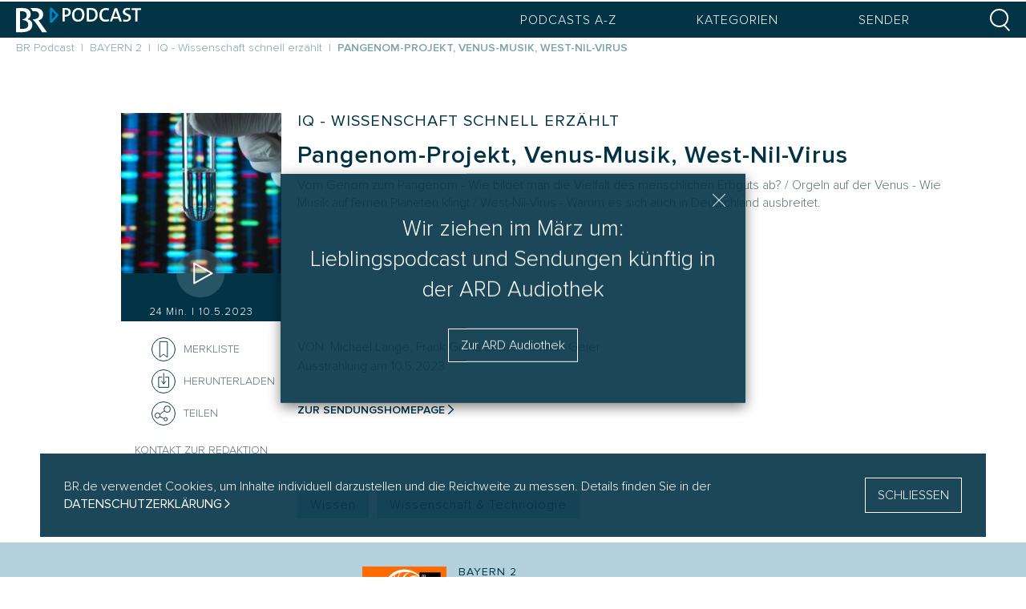

--- FILE ---
content_type: text/html; charset=utf-8
request_url: https://origin.podcast.br.de/mediathek/podcast/iq-magazin/pangenom-projekt-venus-musik-west-nil-virus/1983170
body_size: 45847
content:
<!doctype html>
<html data-n-head-ssr lang="de" data-n-head="%7B%22lang%22:%7B%22ssr%22:%22de%22%7D%7D">
  <head >
    <title>Pangenom-Projekt, Venus-Musik, West-Nil-Virus - IQ - Wissenschaft schnell erzählt | BR Podcast</title><meta data-n-head="ssr" charset="utf-8"><meta data-n-head="ssr" name="viewport" content="width=device-width, initial-scale=1"><meta data-n-head="ssr" data-hid="og:site_name" property="og:site_name" content="BR Podcast"><meta data-n-head="ssr" data-hid="og:locale" property="og:locale" content="de_DE"><meta data-n-head="ssr" data-hid="twitter:site" content="@BR_Presse"><meta data-n-head="ssr" data-hid="charset" charset="utf-8"><meta data-n-head="ssr" data-hid="mobile-web-app-capable" name="mobile-web-app-capable" content="yes"><meta data-n-head="ssr" data-hid="apple-mobile-web-app-title" name="apple-mobile-web-app-title" content="BR Podcast"><meta data-n-head="ssr" data-hid="author" name="author" content="Bayerischer Runfunk"><meta data-n-head="ssr" data-hid="theme-color" name="theme-color" content="#033346"><meta data-n-head="ssr" data-hid="og:title" property="og:title" content="Pangenom-Projekt, Venus-Musik, West-Nil-Virus - IQ - Wissenschaft schnell erzählt | BR Podcast"><meta data-n-head="ssr" data-hid="description" name="description" content="Vom Genom zum Pangenom - Wie bildet man die Vielfalt des menschlichen Erbguts ab? / Orgeln auf der Venus - Wie Musik auf fernen Planeten klingt / West-Nil-Virus - Warum es sich auch in Deutschland ausbreitet."><meta data-n-head="ssr" data-hid="og:description" property="og:description" content="Vom Genom zum Pangenom - Wie bildet man die Vielfalt des menschlichen Erbguts ab? / Orgeln auf der Venus - Wie Musik auf fernen Planeten klingt / West-Nil-Virus - Warum es sich auch in Deutschland ausbreitet."><meta data-n-head="ssr" data-hid="og:image" property="og:image" content="https://img.br.de/9d9c78a2-47ad-4828-9f84-f92eaf46d585.jpeg?h=800"><meta data-n-head="ssr" data-hid="og:height" property="og:image:height" content="800"><meta data-n-head="ssr" data-hid="og:image:width" property="og:image:width" content="800"><meta data-n-head="ssr" data-hid="og:type" property="og:type" content="article"><meta data-n-head="ssr" data-hid="twitter:card" property="twitter:card" content="player"><meta data-n-head="ssr" property="twitter:player" content="https://www.br.de/mediathek/podcast/embed?episode=1983170"><meta data-n-head="ssr" property="twitter:player:width" content="320"><meta data-n-head="ssr" property="twitter:player:height" content="86"><meta data-n-head="ssr" property="og:url" content="/mediathek/podcast/iq-magazin/pangenom-projekt-venus-musik-west-nil-virus/1983170"><meta data-n-head="ssr" property="og:audio:type" content="audio/mpeg"><meta data-n-head="ssr" property="og:audio" content="https://media.neuland.br.de/file/1983170/c/website/pangenom-projekt-venus-musik-west-nil-virus.mp3"><meta data-n-head="ssr" property="og:audio:secure_url" content="https://media.neuland.br.de/file/1983170/c/website/pangenom-projekt-venus-musik-west-nil-virus.mp3"><base href="/mediathek/podcast/"><link data-n-head="ssr" rel="icon" type="image/x-icon" href="/favicon.png"><link data-n-head="ssr" data-hid="shortcut-icon" rel="shortcut icon" href="/mediathek/podcast/dist/icons/icon_64x64.3ce8ad.png"><link data-n-head="ssr" data-hid="apple-touch-icon" rel="apple-touch-icon" href="/mediathek/podcast/dist/icons/icon_512x512.3ce8ad.png" sizes="512x512"><link data-n-head="ssr" rel="manifest" href="/mediathek/podcast/dist/manifest.b73b6086.json" data-hid="manifest"><script data-n-head="ssr" src="//crs.pa.br.de/gtm.js?id=GTM-P3R9TLR5"></script><script data-n-head="ssr" type="application/ld+json">{"@context":"http://schema.org","@type":"Organization","name":"Bayerischer Rundfunk","url":"https://www.br.de","logo":"https://www.br.de/static/img/logo/logo_home.png"}</script><script data-n-head="ssr" type="application/ld+json">{"@context":"http://schema.org","@type":"WebSite","url":"http://localhost:3000/mediathek/podcast","potentialAction":{"@type":"SearchAction","target":"http://localhost:3000/mediathek/podcast/suche?q={search_term_string}","query-input":"required name=search_term_string"}}</script><script data-n-head="ssr" type="application/ld+json">{"@context":"https://schema.org/","@type":"PodcastEpisode","url":"/mediathek/podcast/iq-magazin/pangenom-projekt-venus-musik-west-nil-virus/1983170","name":"Pangenom-Projekt, Venus-Musik, West-Nil-Virus","datePublished":"2023-5-10","timeRequired":"00:24:26","description":"Vom Genom zum Pangenom - Wie bildet man die Vielfalt des menschlichen Erbguts ab? / Orgeln auf der Venus - Wie Musik auf fernen Planeten klingt / West-Nil-Virus - Warum es sich auch in Deutschland ausbreitet.","associatedMedia":{"@type":"MediaObject","contentUrl":"https://media.neuland.br.de/file/1983170/c/website/pangenom-projekt-venus-musik-west-nil-virus.mp3"},"partOfSeries":{"@type":"PodcastSeries","name":"IQ - Wissenschaft schnell erzählt","url":"https://www.br.de/mediathek/podcast/iq-magazin/697"}}</script><link rel="preload" href="/mediathek/podcast/dist/d5f53b8.js" as="script"><link rel="preload" href="/mediathek/podcast/dist/fb964de.js" as="script"><link rel="preload" href="/mediathek/podcast/dist/8ba67b9.js" as="script"><link rel="preload" href="/mediathek/podcast/dist/c1352f3.js" as="script"><link rel="preload" href="/mediathek/podcast/dist/84eaa75.js" as="script"><link rel="preload" href="/mediathek/podcast/dist/15f9f7f.js" as="script"><link rel="preload" href="/mediathek/podcast/dist/5b34d75.js" as="script"><link rel="preload" href="/mediathek/podcast/dist/bd5905f.js" as="script"><link rel="preload" href="/mediathek/podcast/dist/5eb11ea.js" as="script"><style data-vue-ssr-id="06f478cc:0">.swiper-container{margin-left:auto;margin-right:auto;position:relative;overflow:hidden;list-style:none;padding:0;z-index:1}.swiper-container-no-flexbox .swiper-slide{float:left}.swiper-container-vertical>.swiper-wrapper{-webkit-flex-direction:column;flex-direction:column}.swiper-wrapper{position:relative;width:100%;height:100%;z-index:1;display:-webkit-flex;display:flex;transition-property:-webkit-transform;transition-property:transform;transition-property:transform,-webkit-transform;box-sizing:content-box}.swiper-container-android .swiper-slide,.swiper-wrapper{-webkit-transform:translateZ(0);transform:translateZ(0)}.swiper-container-multirow>.swiper-wrapper{-webkit-flex-wrap:wrap;flex-wrap:wrap}.swiper-container-free-mode>.swiper-wrapper{transition-timing-function:ease-out;margin:0 auto}.swiper-slide{-webkit-flex-shrink:0;flex-shrink:0;width:100%;height:100%;position:relative;transition-property:-webkit-transform;transition-property:transform;transition-property:transform,-webkit-transform}.swiper-slide-invisible-blank{visibility:hidden}.swiper-container-autoheight,.swiper-container-autoheight .swiper-slide{height:auto}.swiper-container-autoheight .swiper-wrapper{-webkit-align-items:flex-start;align-items:flex-start;transition-property:height,-webkit-transform;transition-property:transform,height;transition-property:transform,height,-webkit-transform}.swiper-container-3d{-webkit-perspective:1200px;perspective:1200px}.swiper-container-3d .swiper-cube-shadow,.swiper-container-3d .swiper-slide,.swiper-container-3d .swiper-slide-shadow-bottom,.swiper-container-3d .swiper-slide-shadow-left,.swiper-container-3d .swiper-slide-shadow-right,.swiper-container-3d .swiper-slide-shadow-top,.swiper-container-3d .swiper-wrapper{-webkit-transform-style:preserve-3d;transform-style:preserve-3d}.swiper-container-3d .swiper-slide-shadow-bottom,.swiper-container-3d .swiper-slide-shadow-left,.swiper-container-3d .swiper-slide-shadow-right,.swiper-container-3d .swiper-slide-shadow-top{position:absolute;left:0;top:0;width:100%;height:100%;pointer-events:none;z-index:10}.swiper-container-3d .swiper-slide-shadow-left{background-image:linear-gradient(270deg,rgba(0,0,0,.5),transparent)}.swiper-container-3d .swiper-slide-shadow-right{background-image:linear-gradient(90deg,rgba(0,0,0,.5),transparent)}.swiper-container-3d .swiper-slide-shadow-top{background-image:linear-gradient(0deg,rgba(0,0,0,.5),transparent)}.swiper-container-3d .swiper-slide-shadow-bottom{background-image:linear-gradient(180deg,rgba(0,0,0,.5),transparent)}.swiper-container-wp8-horizontal,.swiper-container-wp8-horizontal>.swiper-wrapper{touch-action:pan-y}.swiper-container-wp8-vertical,.swiper-container-wp8-vertical>.swiper-wrapper{touch-action:pan-x}.swiper-button-next,.swiper-button-prev{position:absolute;top:50%;width:27px;height:44px;margin-top:-22px;z-index:10;cursor:pointer;background-size:27px 44px;background-position:50%;background-repeat:no-repeat}.swiper-button-next.swiper-button-disabled,.swiper-button-prev.swiper-button-disabled{opacity:.35;cursor:auto;pointer-events:none}.swiper-button-prev,.swiper-container-rtl .swiper-button-next{background-image:url("data:image/svg+xml;charset=utf-8,%3Csvg xmlns='http://www.w3.org/2000/svg' viewBox='0 0 27 44'%3E%3Cpath d='M0 22L22 0l2.1 2.1L4.2 22l19.9 19.9L22 44 0 22z' fill='%23007aff'/%3E%3C/svg%3E");left:10px;right:auto}.swiper-button-next,.swiper-container-rtl .swiper-button-prev{background-image:url("data:image/svg+xml;charset=utf-8,%3Csvg xmlns='http://www.w3.org/2000/svg' viewBox='0 0 27 44'%3E%3Cpath d='M27 22L5 44l-2.1-2.1L22.8 22 2.9 2.1 5 0l22 22z' fill='%23007aff'/%3E%3C/svg%3E");right:10px;left:auto}.swiper-button-prev.swiper-button-white,.swiper-container-rtl .swiper-button-next.swiper-button-white{background-image:url("data:image/svg+xml;charset=utf-8,%3Csvg xmlns='http://www.w3.org/2000/svg' viewBox='0 0 27 44'%3E%3Cpath d='M0 22L22 0l2.1 2.1L4.2 22l19.9 19.9L22 44 0 22z' fill='%23fff'/%3E%3C/svg%3E")}.swiper-button-next.swiper-button-white,.swiper-container-rtl .swiper-button-prev.swiper-button-white{background-image:url("data:image/svg+xml;charset=utf-8,%3Csvg xmlns='http://www.w3.org/2000/svg' viewBox='0 0 27 44'%3E%3Cpath d='M27 22L5 44l-2.1-2.1L22.8 22 2.9 2.1 5 0l22 22z' fill='%23fff'/%3E%3C/svg%3E")}.swiper-button-prev.swiper-button-black,.swiper-container-rtl .swiper-button-next.swiper-button-black{background-image:url("data:image/svg+xml;charset=utf-8,%3Csvg xmlns='http://www.w3.org/2000/svg' viewBox='0 0 27 44'%3E%3Cpath d='M0 22L22 0l2.1 2.1L4.2 22l19.9 19.9L22 44 0 22z'/%3E%3C/svg%3E")}.swiper-button-next.swiper-button-black,.swiper-container-rtl .swiper-button-prev.swiper-button-black{background-image:url("data:image/svg+xml;charset=utf-8,%3Csvg xmlns='http://www.w3.org/2000/svg' viewBox='0 0 27 44'%3E%3Cpath d='M27 22L5 44l-2.1-2.1L22.8 22 2.9 2.1 5 0l22 22z'/%3E%3C/svg%3E")}.swiper-button-lock{display:none}.swiper-pagination{position:absolute;text-align:center;transition:opacity .3s;-webkit-transform:translateZ(0);transform:translateZ(0);z-index:10}.swiper-pagination.swiper-pagination-hidden{opacity:0}.swiper-container-horizontal>.swiper-pagination-bullets,.swiper-pagination-custom,.swiper-pagination-fraction{bottom:10px;left:0;width:100%}.swiper-pagination-bullets-dynamic{overflow:hidden;font-size:0}.swiper-pagination-bullets-dynamic .swiper-pagination-bullet{-webkit-transform:scale(.33);transform:scale(.33);position:relative}.swiper-pagination-bullets-dynamic .swiper-pagination-bullet-active,.swiper-pagination-bullets-dynamic .swiper-pagination-bullet-active-main{-webkit-transform:scale(1);transform:scale(1)}.swiper-pagination-bullets-dynamic .swiper-pagination-bullet-active-prev{-webkit-transform:scale(.66);transform:scale(.66)}.swiper-pagination-bullets-dynamic .swiper-pagination-bullet-active-prev-prev{-webkit-transform:scale(.33);transform:scale(.33)}.swiper-pagination-bullets-dynamic .swiper-pagination-bullet-active-next{-webkit-transform:scale(.66);transform:scale(.66)}.swiper-pagination-bullets-dynamic .swiper-pagination-bullet-active-next-next{-webkit-transform:scale(.33);transform:scale(.33)}.swiper-pagination-bullet{width:8px;height:8px;display:inline-block;border-radius:100%;background:#000;opacity:.2}button.swiper-pagination-bullet{border:none;margin:0;padding:0;box-shadow:none;-webkit-appearance:none;-moz-appearance:none;appearance:none}.swiper-pagination-clickable .swiper-pagination-bullet{cursor:pointer}.swiper-pagination-bullet-active{opacity:1;background:#007aff}.swiper-container-vertical>.swiper-pagination-bullets{right:10px;top:50%;-webkit-transform:translate3d(0,-50%,0);transform:translate3d(0,-50%,0)}.swiper-container-vertical>.swiper-pagination-bullets .swiper-pagination-bullet{margin:6px 0;display:block}.swiper-container-vertical>.swiper-pagination-bullets.swiper-pagination-bullets-dynamic{top:50%;-webkit-transform:translateY(-50%);transform:translateY(-50%);width:8px}.swiper-container-vertical>.swiper-pagination-bullets.swiper-pagination-bullets-dynamic .swiper-pagination-bullet{display:inline-block;transition:top .2s,-webkit-transform .2s;transition:transform .2s,top .2s;transition:transform .2s,top .2s,-webkit-transform .2s}.swiper-container-horizontal>.swiper-pagination-bullets .swiper-pagination-bullet{margin:0 4px}.swiper-container-horizontal>.swiper-pagination-bullets.swiper-pagination-bullets-dynamic{left:50%;-webkit-transform:translateX(-50%);transform:translateX(-50%);white-space:nowrap}.swiper-container-horizontal>.swiper-pagination-bullets.swiper-pagination-bullets-dynamic .swiper-pagination-bullet{transition:left .2s,-webkit-transform .2s;transition:transform .2s,left .2s;transition:transform .2s,left .2s,-webkit-transform .2s}.swiper-container-horizontal.swiper-container-rtl>.swiper-pagination-bullets-dynamic .swiper-pagination-bullet{transition:right .2s,-webkit-transform .2s;transition:transform .2s,right .2s;transition:transform .2s,right .2s,-webkit-transform .2s}.swiper-pagination-progressbar{background:rgba(0,0,0,.25);position:absolute}.swiper-pagination-progressbar .swiper-pagination-progressbar-fill{background:#007aff;position:absolute;left:0;top:0;width:100%;height:100%;-webkit-transform:scale(0);transform:scale(0);-webkit-transform-origin:left top;transform-origin:left top}.swiper-container-rtl .swiper-pagination-progressbar .swiper-pagination-progressbar-fill{-webkit-transform-origin:right top;transform-origin:right top}.swiper-container-horizontal>.swiper-pagination-progressbar,.swiper-container-vertical>.swiper-pagination-progressbar.swiper-pagination-progressbar-opposite{width:100%;height:4px;left:0;top:0}.swiper-container-horizontal>.swiper-pagination-progressbar.swiper-pagination-progressbar-opposite,.swiper-container-vertical>.swiper-pagination-progressbar{width:4px;height:100%;left:0;top:0}.swiper-pagination-white .swiper-pagination-bullet-active{background:#fff}.swiper-pagination-progressbar.swiper-pagination-white{background:hsla(0,0%,100%,.25)}.swiper-pagination-progressbar.swiper-pagination-white .swiper-pagination-progressbar-fill{background:#fff}.swiper-pagination-black .swiper-pagination-bullet-active{background:#000}.swiper-pagination-progressbar.swiper-pagination-black{background:rgba(0,0,0,.25)}.swiper-pagination-progressbar.swiper-pagination-black .swiper-pagination-progressbar-fill{background:#000}.swiper-pagination-lock{display:none}.swiper-scrollbar{border-radius:10px;position:relative;-ms-touch-action:none;background:rgba(0,0,0,.1)}.swiper-container-horizontal>.swiper-scrollbar{position:absolute;left:1%;bottom:3px;z-index:50;height:5px;width:98%}.swiper-container-vertical>.swiper-scrollbar{position:absolute;right:3px;top:1%;z-index:50;width:5px;height:98%}.swiper-scrollbar-drag{height:100%;width:100%;position:relative;background:rgba(0,0,0,.5);border-radius:10px;left:0;top:0}.swiper-scrollbar-cursor-drag{cursor:move}.swiper-scrollbar-lock{display:none}.swiper-zoom-container{width:100%;height:100%;display:-webkit-flex;display:flex;-webkit-justify-content:center;justify-content:center;-webkit-align-items:center;align-items:center;text-align:center}.swiper-zoom-container>canvas,.swiper-zoom-container>img,.swiper-zoom-container>svg{max-width:100%;max-height:100%;-o-object-fit:contain;object-fit:contain}.swiper-slide-zoomed{cursor:move}.swiper-lazy-preloader{width:42px;height:42px;position:absolute;left:50%;top:50%;margin-left:-21px;margin-top:-21px;z-index:10;-webkit-transform-origin:50%;transform-origin:50%;-webkit-animation:swiper-preloader-spin 1s steps(12) infinite;animation:swiper-preloader-spin 1s steps(12) infinite}.swiper-lazy-preloader:after{display:block;content:"";width:100%;height:100%;background-image:url("data:image/svg+xml;charset=utf-8,%3Csvg viewBox='0 0 120 120' xmlns='http://www.w3.org/2000/svg' xmlns:xlink='http://www.w3.org/1999/xlink'%3E%3Cdefs%3E%3Cpath id='a' stroke='%236c6c6c' stroke-width='11' stroke-linecap='round' d='M60 7v20'/%3E%3C/defs%3E%3Cuse xlink:href='%23a' opacity='.27'/%3E%3Cuse xlink:href='%23a' opacity='.27' transform='rotate(30 60 60)'/%3E%3Cuse xlink:href='%23a' opacity='.27' transform='rotate(60 60 60)'/%3E%3Cuse xlink:href='%23a' opacity='.27' transform='rotate(90 60 60)'/%3E%3Cuse xlink:href='%23a' opacity='.27' transform='rotate(120 60 60)'/%3E%3Cuse xlink:href='%23a' opacity='.27' transform='rotate(150 60 60)'/%3E%3Cuse xlink:href='%23a' opacity='.37' transform='rotate(180 60 60)'/%3E%3Cuse xlink:href='%23a' opacity='.46' transform='rotate(210 60 60)'/%3E%3Cuse xlink:href='%23a' opacity='.56' transform='rotate(240 60 60)'/%3E%3Cuse xlink:href='%23a' opacity='.66' transform='rotate(270 60 60)'/%3E%3Cuse xlink:href='%23a' opacity='.75' transform='rotate(300 60 60)'/%3E%3Cuse xlink:href='%23a' opacity='.85' transform='rotate(330 60 60)'/%3E%3C/svg%3E");background-position:50%;background-size:100%;background-repeat:no-repeat}.swiper-lazy-preloader-white:after{background-image:url("data:image/svg+xml;charset=utf-8,%3Csvg viewBox='0 0 120 120' xmlns='http://www.w3.org/2000/svg' xmlns:xlink='http://www.w3.org/1999/xlink'%3E%3Cdefs%3E%3Cpath id='a' stroke='%23fff' stroke-width='11' stroke-linecap='round' d='M60 7v20'/%3E%3C/defs%3E%3Cuse xlink:href='%23a' opacity='.27'/%3E%3Cuse xlink:href='%23a' opacity='.27' transform='rotate(30 60 60)'/%3E%3Cuse xlink:href='%23a' opacity='.27' transform='rotate(60 60 60)'/%3E%3Cuse xlink:href='%23a' opacity='.27' transform='rotate(90 60 60)'/%3E%3Cuse xlink:href='%23a' opacity='.27' transform='rotate(120 60 60)'/%3E%3Cuse xlink:href='%23a' opacity='.27' transform='rotate(150 60 60)'/%3E%3Cuse xlink:href='%23a' opacity='.37' transform='rotate(180 60 60)'/%3E%3Cuse xlink:href='%23a' opacity='.46' transform='rotate(210 60 60)'/%3E%3Cuse xlink:href='%23a' opacity='.56' transform='rotate(240 60 60)'/%3E%3Cuse xlink:href='%23a' opacity='.66' transform='rotate(270 60 60)'/%3E%3Cuse xlink:href='%23a' opacity='.75' transform='rotate(300 60 60)'/%3E%3Cuse xlink:href='%23a' opacity='.85' transform='rotate(330 60 60)'/%3E%3C/svg%3E")}@-webkit-keyframes swiper-preloader-spin{to{-webkit-transform:rotate(1turn);transform:rotate(1turn)}}@keyframes swiper-preloader-spin{to{-webkit-transform:rotate(1turn);transform:rotate(1turn)}}.swiper-container .swiper-notification{position:absolute;left:0;top:0;pointer-events:none;opacity:0;z-index:-1000}.swiper-container-fade.swiper-container-free-mode .swiper-slide{transition-timing-function:ease-out}.swiper-container-fade .swiper-slide{pointer-events:none;transition-property:opacity}.swiper-container-fade .swiper-slide .swiper-slide{pointer-events:none}.swiper-container-fade .swiper-slide-active,.swiper-container-fade .swiper-slide-active .swiper-slide-active{pointer-events:auto}.swiper-container-cube{overflow:visible}.swiper-container-cube .swiper-slide{pointer-events:none;-webkit-backface-visibility:hidden;backface-visibility:hidden;z-index:1;visibility:hidden;-webkit-transform-origin:0 0;transform-origin:0 0;width:100%;height:100%}.swiper-container-cube .swiper-slide .swiper-slide{pointer-events:none}.swiper-container-cube.swiper-container-rtl .swiper-slide{-webkit-transform-origin:100% 0;transform-origin:100% 0}.swiper-container-cube .swiper-slide-active,.swiper-container-cube .swiper-slide-active .swiper-slide-active{pointer-events:auto}.swiper-container-cube .swiper-slide-active,.swiper-container-cube .swiper-slide-next,.swiper-container-cube .swiper-slide-next+.swiper-slide,.swiper-container-cube .swiper-slide-prev{pointer-events:auto;visibility:visible}.swiper-container-cube .swiper-slide-shadow-bottom,.swiper-container-cube .swiper-slide-shadow-left,.swiper-container-cube .swiper-slide-shadow-right,.swiper-container-cube .swiper-slide-shadow-top{z-index:0;-webkit-backface-visibility:hidden;backface-visibility:hidden}.swiper-container-cube .swiper-cube-shadow{position:absolute;left:0;bottom:0;width:100%;height:100%;background:#000;opacity:.6;-webkit-filter:blur(50px);filter:blur(50px);z-index:0}.swiper-container-flip{overflow:visible}.swiper-container-flip .swiper-slide{pointer-events:none;-webkit-backface-visibility:hidden;backface-visibility:hidden;z-index:1}.swiper-container-flip .swiper-slide .swiper-slide{pointer-events:none}.swiper-container-flip .swiper-slide-active,.swiper-container-flip .swiper-slide-active .swiper-slide-active{pointer-events:auto}.swiper-container-flip .swiper-slide-shadow-bottom,.swiper-container-flip .swiper-slide-shadow-left,.swiper-container-flip .swiper-slide-shadow-right,.swiper-container-flip .swiper-slide-shadow-top{z-index:0;-webkit-backface-visibility:hidden;backface-visibility:hidden}.swiper-container-coverflow .swiper-wrapper{-ms-perspective:1200px}@-ms-viewport{width:device-width}html{box-sizing:border-box;-ms-overflow-style:scrollbar}*,:after,:before{box-sizing:inherit}*,:after,:before{box-sizing:border-box}html{font-family:sans-serif;line-height:1.15;-webkit-text-size-adjust:100%;-webkit-tap-highlight-color:rgba(0,0,0,0)}article,aside,figcaption,figure,footer,header,hgroup,main,nav,section{display:block}body{margin:0;font-family:"Proxima Nova","Helvetica Neue",Arial,sans-serif;font-size:1rem;font-weight:400;line-height:1.5;color:#033446;text-align:left;background-color:#fff}[tabindex="-1"]:focus{outline:0!important}hr{box-sizing:content-box;height:0;overflow:visible}h1,h2,h3,h4,h5,h6{margin-top:0;margin-bottom:.5rem}p{margin-top:0;margin-bottom:1rem}abbr[data-original-title],abbr[title]{text-decoration:underline;-webkit-text-decoration:underline dotted;text-decoration:underline dotted;cursor:help;border-bottom:0;-webkit-text-decoration-skip-ink:none;text-decoration-skip-ink:none}address{font-style:normal;line-height:inherit}address,dl,ol,ul{margin-bottom:1rem}dl,ol,ul{margin-top:0}ol ol,ol ul,ul ol,ul ul{margin-bottom:0}dt{font-weight:700}dd{margin-bottom:.5rem;margin-left:0}blockquote{margin:0 0 1rem}b,strong{font-weight:bolder}small{font-size:80%}sub,sup{position:relative;font-size:75%;line-height:0;vertical-align:baseline}sub{bottom:-.25em}sup{top:-.5em}a{color:#033446;text-decoration:none;background-color:transparent}a:hover{color:#000;text-decoration:underline}a:not([href]):not([tabindex]){color:inherit;text-decoration:none}a:not([href]):not([tabindex]):focus,a:not([href]):not([tabindex]):hover{color:inherit;text-decoration:none}a:not([href]):not([tabindex]):focus{outline:0}code,kbd,pre,samp{font-family:"Proxima Nova","Helvetica Neue",Arial,sans-serif;font-size:1em}pre{margin-top:0;margin-bottom:1rem;overflow:auto}figure{margin:0 0 1rem}img{border-style:none}img,svg{vertical-align:middle}svg{overflow:hidden}table{border-collapse:collapse}caption{padding-top:.75rem;padding-bottom:.75rem;color:#868e96;text-align:left;caption-side:bottom}th{text-align:inherit}label{display:inline-block;margin-bottom:.5rem}button{border-radius:0}button:focus{outline:1px dotted;outline:5px auto -webkit-focus-ring-color}button,input,optgroup,select,textarea{margin:0;font-family:inherit;font-size:inherit;line-height:inherit}button,input{overflow:visible}button,select{text-transform:none}select{word-wrap:normal}[type=button],[type=reset],[type=submit],button{-webkit-appearance:button}[type=button]:not(:disabled),[type=reset]:not(:disabled),[type=submit]:not(:disabled),button:not(:disabled){cursor:pointer}[type=button]::-moz-focus-inner,[type=reset]::-moz-focus-inner,[type=submit]::-moz-focus-inner,button::-moz-focus-inner{padding:0;border-style:none}input[type=checkbox],input[type=radio]{box-sizing:border-box;padding:0}input[type=date],input[type=datetime-local],input[type=month],input[type=time]{-webkit-appearance:listbox}textarea{overflow:auto;resize:vertical}fieldset{min-width:0;padding:0;margin:0;border:0}legend{display:block;width:100%;max-width:100%;padding:0;margin-bottom:.5rem;font-size:1.5rem;line-height:inherit;color:inherit;white-space:normal}progress{vertical-align:baseline}[type=number]::-webkit-inner-spin-button,[type=number]::-webkit-outer-spin-button{height:auto}[type=search]{outline-offset:-2px;-webkit-appearance:none}[type=search]::-webkit-search-decoration{-webkit-appearance:none}::-webkit-file-upload-button{font:inherit;-webkit-appearance:button}output{display:inline-block}summary{display:list-item;cursor:pointer}template{display:none}[hidden]{display:none!important}.img-fluid,.img-thumbnail{max-width:100%;height:auto}.img-thumbnail{padding:.25rem;background-color:#fff;border:1px solid #ddd;border-radius:.25rem}.figure{display:inline-block}.figure-img{margin-bottom:.5rem;line-height:1}.figure-caption{font-size:90%;color:#868e96}.container{width:100%;padding-right:0;padding-left:0;margin-right:auto;margin-left:auto}@media (min-width:480px){.container{max-width:479px}}@media (min-width:576px){.container{max-width:540px}}@media (min-width:768px){.container{max-width:720px}}@media (min-width:992px){.container{max-width:960px}}@media (min-width:1321px){.container{max-width:1320px}}@media (min-width:1580px){.container{max-width:1580px}}.container-fluid{width:100%;padding-right:0;padding-left:0;margin-right:auto;margin-left:auto}.row{display:-webkit-flex;display:flex;-webkit-flex-wrap:wrap;flex-wrap:wrap}.no-gutters,.row{margin-right:0;margin-left:0}.no-gutters>.col,.no-gutters>[class*=col-]{padding-right:0;padding-left:0}.col,.col-1,.col-2,.col-3,.col-4,.col-5,.col-6,.col-7,.col-8,.col-9,.col-10,.col-11,.col-12,.col-13,.col-14,.col-15,.col-16,.col-17,.col-auto,.col-lg,.col-lg-1,.col-lg-2,.col-lg-3,.col-lg-4,.col-lg-5,.col-lg-6,.col-lg-7,.col-lg-8,.col-lg-9,.col-lg-10,.col-lg-11,.col-lg-12,.col-lg-13,.col-lg-14,.col-lg-15,.col-lg-16,.col-lg-17,.col-lg-auto,.col-md,.col-md-1,.col-md-2,.col-md-3,.col-md-4,.col-md-5,.col-md-6,.col-md-7,.col-md-8,.col-md-9,.col-md-10,.col-md-11,.col-md-12,.col-md-13,.col-md-14,.col-md-15,.col-md-16,.col-md-17,.col-md-auto,.col-ms,.col-ms-1,.col-ms-2,.col-ms-3,.col-ms-4,.col-ms-5,.col-ms-6,.col-ms-7,.col-ms-8,.col-ms-9,.col-ms-10,.col-ms-11,.col-ms-12,.col-ms-13,.col-ms-14,.col-ms-15,.col-ms-16,.col-ms-17,.col-ms-auto,.col-sm,.col-sm-1,.col-sm-2,.col-sm-3,.col-sm-4,.col-sm-5,.col-sm-6,.col-sm-7,.col-sm-8,.col-sm-9,.col-sm-10,.col-sm-11,.col-sm-12,.col-sm-13,.col-sm-14,.col-sm-15,.col-sm-16,.col-sm-17,.col-sm-auto,.col-xl,.col-xl-1,.col-xl-2,.col-xl-3,.col-xl-4,.col-xl-5,.col-xl-6,.col-xl-7,.col-xl-8,.col-xl-9,.col-xl-10,.col-xl-11,.col-xl-12,.col-xl-13,.col-xl-14,.col-xl-15,.col-xl-16,.col-xl-17,.col-xl-auto,.col-xxl,.col-xxl-1,.col-xxl-2,.col-xxl-3,.col-xxl-4,.col-xxl-5,.col-xxl-6,.col-xxl-7,.col-xxl-8,.col-xxl-9,.col-xxl-10,.col-xxl-11,.col-xxl-12,.col-xxl-13,.col-xxl-14,.col-xxl-15,.col-xxl-16,.col-xxl-17,.col-xxl-auto{position:relative;width:100%;padding-right:0;padding-left:0}.col{-webkit-flex-basis:0;flex-basis:0;-webkit-flex-grow:1;flex-grow:1;max-width:100%}.col-auto{-webkit-flex:0 0 auto;flex:0 0 auto;width:auto;max-width:100%}.col-1{-webkit-flex:0 0 5.88235%;flex:0 0 5.88235%;max-width:5.88235%}.col-2{-webkit-flex:0 0 11.76471%;flex:0 0 11.76471%;max-width:11.76471%}.col-3{-webkit-flex:0 0 17.64706%;flex:0 0 17.64706%;max-width:17.64706%}.col-4{-webkit-flex:0 0 23.52941%;flex:0 0 23.52941%;max-width:23.52941%}.col-5{-webkit-flex:0 0 29.41176%;flex:0 0 29.41176%;max-width:29.41176%}.col-6{-webkit-flex:0 0 35.29412%;flex:0 0 35.29412%;max-width:35.29412%}.col-7{-webkit-flex:0 0 41.17647%;flex:0 0 41.17647%;max-width:41.17647%}.col-8{-webkit-flex:0 0 47.05882%;flex:0 0 47.05882%;max-width:47.05882%}.col-9{-webkit-flex:0 0 52.94118%;flex:0 0 52.94118%;max-width:52.94118%}.col-10{-webkit-flex:0 0 58.82353%;flex:0 0 58.82353%;max-width:58.82353%}.col-11{-webkit-flex:0 0 64.70588%;flex:0 0 64.70588%;max-width:64.70588%}.col-12{-webkit-flex:0 0 70.58824%;flex:0 0 70.58824%;max-width:70.58824%}.col-13{-webkit-flex:0 0 76.47059%;flex:0 0 76.47059%;max-width:76.47059%}.col-14{-webkit-flex:0 0 82.35294%;flex:0 0 82.35294%;max-width:82.35294%}.col-15{-webkit-flex:0 0 88.23529%;flex:0 0 88.23529%;max-width:88.23529%}.col-16{-webkit-flex:0 0 94.11765%;flex:0 0 94.11765%;max-width:94.11765%}.col-17{-webkit-flex:0 0 100%;flex:0 0 100%;max-width:100%}.order-first{-webkit-order:-1;order:-1}.order-last{-webkit-order:18;order:18}.order-0{-webkit-order:0;order:0}.order-1{-webkit-order:1;order:1}.order-2{-webkit-order:2;order:2}.order-3{-webkit-order:3;order:3}.order-4{-webkit-order:4;order:4}.order-5{-webkit-order:5;order:5}.order-6{-webkit-order:6;order:6}.order-7{-webkit-order:7;order:7}.order-8{-webkit-order:8;order:8}.order-9{-webkit-order:9;order:9}.order-10{-webkit-order:10;order:10}.order-11{-webkit-order:11;order:11}.order-12{-webkit-order:12;order:12}.order-13{-webkit-order:13;order:13}.order-14{-webkit-order:14;order:14}.order-15{-webkit-order:15;order:15}.order-16{-webkit-order:16;order:16}.order-17{-webkit-order:17;order:17}.offset-1{margin-left:5.88235%}.offset-2{margin-left:11.76471%}.offset-3{margin-left:17.64706%}.offset-4{margin-left:23.52941%}.offset-5{margin-left:29.41176%}.offset-6{margin-left:35.29412%}.offset-7{margin-left:41.17647%}.offset-8{margin-left:47.05882%}.offset-9{margin-left:52.94118%}.offset-10{margin-left:58.82353%}.offset-11{margin-left:64.70588%}.offset-12{margin-left:70.58824%}.offset-13{margin-left:76.47059%}.offset-14{margin-left:82.35294%}.offset-15{margin-left:88.23529%}.offset-16{margin-left:94.11765%}@media (min-width:480px){.col-ms{-webkit-flex-basis:0;flex-basis:0;-webkit-flex-grow:1;flex-grow:1;max-width:100%}.col-ms-auto{-webkit-flex:0 0 auto;flex:0 0 auto;width:auto;max-width:100%}.col-ms-1{-webkit-flex:0 0 5.88235%;flex:0 0 5.88235%;max-width:5.88235%}.col-ms-2{-webkit-flex:0 0 11.76471%;flex:0 0 11.76471%;max-width:11.76471%}.col-ms-3{-webkit-flex:0 0 17.64706%;flex:0 0 17.64706%;max-width:17.64706%}.col-ms-4{-webkit-flex:0 0 23.52941%;flex:0 0 23.52941%;max-width:23.52941%}.col-ms-5{-webkit-flex:0 0 29.41176%;flex:0 0 29.41176%;max-width:29.41176%}.col-ms-6{-webkit-flex:0 0 35.29412%;flex:0 0 35.29412%;max-width:35.29412%}.col-ms-7{-webkit-flex:0 0 41.17647%;flex:0 0 41.17647%;max-width:41.17647%}.col-ms-8{-webkit-flex:0 0 47.05882%;flex:0 0 47.05882%;max-width:47.05882%}.col-ms-9{-webkit-flex:0 0 52.94118%;flex:0 0 52.94118%;max-width:52.94118%}.col-ms-10{-webkit-flex:0 0 58.82353%;flex:0 0 58.82353%;max-width:58.82353%}.col-ms-11{-webkit-flex:0 0 64.70588%;flex:0 0 64.70588%;max-width:64.70588%}.col-ms-12{-webkit-flex:0 0 70.58824%;flex:0 0 70.58824%;max-width:70.58824%}.col-ms-13{-webkit-flex:0 0 76.47059%;flex:0 0 76.47059%;max-width:76.47059%}.col-ms-14{-webkit-flex:0 0 82.35294%;flex:0 0 82.35294%;max-width:82.35294%}.col-ms-15{-webkit-flex:0 0 88.23529%;flex:0 0 88.23529%;max-width:88.23529%}.col-ms-16{-webkit-flex:0 0 94.11765%;flex:0 0 94.11765%;max-width:94.11765%}.col-ms-17{-webkit-flex:0 0 100%;flex:0 0 100%;max-width:100%}.order-ms-first{-webkit-order:-1;order:-1}.order-ms-last{-webkit-order:18;order:18}.order-ms-0{-webkit-order:0;order:0}.order-ms-1{-webkit-order:1;order:1}.order-ms-2{-webkit-order:2;order:2}.order-ms-3{-webkit-order:3;order:3}.order-ms-4{-webkit-order:4;order:4}.order-ms-5{-webkit-order:5;order:5}.order-ms-6{-webkit-order:6;order:6}.order-ms-7{-webkit-order:7;order:7}.order-ms-8{-webkit-order:8;order:8}.order-ms-9{-webkit-order:9;order:9}.order-ms-10{-webkit-order:10;order:10}.order-ms-11{-webkit-order:11;order:11}.order-ms-12{-webkit-order:12;order:12}.order-ms-13{-webkit-order:13;order:13}.order-ms-14{-webkit-order:14;order:14}.order-ms-15{-webkit-order:15;order:15}.order-ms-16{-webkit-order:16;order:16}.order-ms-17{-webkit-order:17;order:17}.offset-ms-0{margin-left:0}.offset-ms-1{margin-left:5.88235%}.offset-ms-2{margin-left:11.76471%}.offset-ms-3{margin-left:17.64706%}.offset-ms-4{margin-left:23.52941%}.offset-ms-5{margin-left:29.41176%}.offset-ms-6{margin-left:35.29412%}.offset-ms-7{margin-left:41.17647%}.offset-ms-8{margin-left:47.05882%}.offset-ms-9{margin-left:52.94118%}.offset-ms-10{margin-left:58.82353%}.offset-ms-11{margin-left:64.70588%}.offset-ms-12{margin-left:70.58824%}.offset-ms-13{margin-left:76.47059%}.offset-ms-14{margin-left:82.35294%}.offset-ms-15{margin-left:88.23529%}.offset-ms-16{margin-left:94.11765%}}@media (min-width:576px){.col-sm{-webkit-flex-basis:0;flex-basis:0;-webkit-flex-grow:1;flex-grow:1;max-width:100%}.col-sm-auto{-webkit-flex:0 0 auto;flex:0 0 auto;width:auto;max-width:100%}.col-sm-1{-webkit-flex:0 0 5.88235%;flex:0 0 5.88235%;max-width:5.88235%}.col-sm-2{-webkit-flex:0 0 11.76471%;flex:0 0 11.76471%;max-width:11.76471%}.col-sm-3{-webkit-flex:0 0 17.64706%;flex:0 0 17.64706%;max-width:17.64706%}.col-sm-4{-webkit-flex:0 0 23.52941%;flex:0 0 23.52941%;max-width:23.52941%}.col-sm-5{-webkit-flex:0 0 29.41176%;flex:0 0 29.41176%;max-width:29.41176%}.col-sm-6{-webkit-flex:0 0 35.29412%;flex:0 0 35.29412%;max-width:35.29412%}.col-sm-7{-webkit-flex:0 0 41.17647%;flex:0 0 41.17647%;max-width:41.17647%}.col-sm-8{-webkit-flex:0 0 47.05882%;flex:0 0 47.05882%;max-width:47.05882%}.col-sm-9{-webkit-flex:0 0 52.94118%;flex:0 0 52.94118%;max-width:52.94118%}.col-sm-10{-webkit-flex:0 0 58.82353%;flex:0 0 58.82353%;max-width:58.82353%}.col-sm-11{-webkit-flex:0 0 64.70588%;flex:0 0 64.70588%;max-width:64.70588%}.col-sm-12{-webkit-flex:0 0 70.58824%;flex:0 0 70.58824%;max-width:70.58824%}.col-sm-13{-webkit-flex:0 0 76.47059%;flex:0 0 76.47059%;max-width:76.47059%}.col-sm-14{-webkit-flex:0 0 82.35294%;flex:0 0 82.35294%;max-width:82.35294%}.col-sm-15{-webkit-flex:0 0 88.23529%;flex:0 0 88.23529%;max-width:88.23529%}.col-sm-16{-webkit-flex:0 0 94.11765%;flex:0 0 94.11765%;max-width:94.11765%}.col-sm-17{-webkit-flex:0 0 100%;flex:0 0 100%;max-width:100%}.order-sm-first{-webkit-order:-1;order:-1}.order-sm-last{-webkit-order:18;order:18}.order-sm-0{-webkit-order:0;order:0}.order-sm-1{-webkit-order:1;order:1}.order-sm-2{-webkit-order:2;order:2}.order-sm-3{-webkit-order:3;order:3}.order-sm-4{-webkit-order:4;order:4}.order-sm-5{-webkit-order:5;order:5}.order-sm-6{-webkit-order:6;order:6}.order-sm-7{-webkit-order:7;order:7}.order-sm-8{-webkit-order:8;order:8}.order-sm-9{-webkit-order:9;order:9}.order-sm-10{-webkit-order:10;order:10}.order-sm-11{-webkit-order:11;order:11}.order-sm-12{-webkit-order:12;order:12}.order-sm-13{-webkit-order:13;order:13}.order-sm-14{-webkit-order:14;order:14}.order-sm-15{-webkit-order:15;order:15}.order-sm-16{-webkit-order:16;order:16}.order-sm-17{-webkit-order:17;order:17}.offset-sm-0{margin-left:0}.offset-sm-1{margin-left:5.88235%}.offset-sm-2{margin-left:11.76471%}.offset-sm-3{margin-left:17.64706%}.offset-sm-4{margin-left:23.52941%}.offset-sm-5{margin-left:29.41176%}.offset-sm-6{margin-left:35.29412%}.offset-sm-7{margin-left:41.17647%}.offset-sm-8{margin-left:47.05882%}.offset-sm-9{margin-left:52.94118%}.offset-sm-10{margin-left:58.82353%}.offset-sm-11{margin-left:64.70588%}.offset-sm-12{margin-left:70.58824%}.offset-sm-13{margin-left:76.47059%}.offset-sm-14{margin-left:82.35294%}.offset-sm-15{margin-left:88.23529%}.offset-sm-16{margin-left:94.11765%}}@media (min-width:768px){.col-md{-webkit-flex-basis:0;flex-basis:0;-webkit-flex-grow:1;flex-grow:1;max-width:100%}.col-md-auto{-webkit-flex:0 0 auto;flex:0 0 auto;width:auto;max-width:100%}.col-md-1{-webkit-flex:0 0 5.88235%;flex:0 0 5.88235%;max-width:5.88235%}.col-md-2{-webkit-flex:0 0 11.76471%;flex:0 0 11.76471%;max-width:11.76471%}.col-md-3{-webkit-flex:0 0 17.64706%;flex:0 0 17.64706%;max-width:17.64706%}.col-md-4{-webkit-flex:0 0 23.52941%;flex:0 0 23.52941%;max-width:23.52941%}.col-md-5{-webkit-flex:0 0 29.41176%;flex:0 0 29.41176%;max-width:29.41176%}.col-md-6{-webkit-flex:0 0 35.29412%;flex:0 0 35.29412%;max-width:35.29412%}.col-md-7{-webkit-flex:0 0 41.17647%;flex:0 0 41.17647%;max-width:41.17647%}.col-md-8{-webkit-flex:0 0 47.05882%;flex:0 0 47.05882%;max-width:47.05882%}.col-md-9{-webkit-flex:0 0 52.94118%;flex:0 0 52.94118%;max-width:52.94118%}.col-md-10{-webkit-flex:0 0 58.82353%;flex:0 0 58.82353%;max-width:58.82353%}.col-md-11{-webkit-flex:0 0 64.70588%;flex:0 0 64.70588%;max-width:64.70588%}.col-md-12{-webkit-flex:0 0 70.58824%;flex:0 0 70.58824%;max-width:70.58824%}.col-md-13{-webkit-flex:0 0 76.47059%;flex:0 0 76.47059%;max-width:76.47059%}.col-md-14{-webkit-flex:0 0 82.35294%;flex:0 0 82.35294%;max-width:82.35294%}.col-md-15{-webkit-flex:0 0 88.23529%;flex:0 0 88.23529%;max-width:88.23529%}.col-md-16{-webkit-flex:0 0 94.11765%;flex:0 0 94.11765%;max-width:94.11765%}.col-md-17{-webkit-flex:0 0 100%;flex:0 0 100%;max-width:100%}.order-md-first{-webkit-order:-1;order:-1}.order-md-last{-webkit-order:18;order:18}.order-md-0{-webkit-order:0;order:0}.order-md-1{-webkit-order:1;order:1}.order-md-2{-webkit-order:2;order:2}.order-md-3{-webkit-order:3;order:3}.order-md-4{-webkit-order:4;order:4}.order-md-5{-webkit-order:5;order:5}.order-md-6{-webkit-order:6;order:6}.order-md-7{-webkit-order:7;order:7}.order-md-8{-webkit-order:8;order:8}.order-md-9{-webkit-order:9;order:9}.order-md-10{-webkit-order:10;order:10}.order-md-11{-webkit-order:11;order:11}.order-md-12{-webkit-order:12;order:12}.order-md-13{-webkit-order:13;order:13}.order-md-14{-webkit-order:14;order:14}.order-md-15{-webkit-order:15;order:15}.order-md-16{-webkit-order:16;order:16}.order-md-17{-webkit-order:17;order:17}.offset-md-0{margin-left:0}.offset-md-1{margin-left:5.88235%}.offset-md-2{margin-left:11.76471%}.offset-md-3{margin-left:17.64706%}.offset-md-4{margin-left:23.52941%}.offset-md-5{margin-left:29.41176%}.offset-md-6{margin-left:35.29412%}.offset-md-7{margin-left:41.17647%}.offset-md-8{margin-left:47.05882%}.offset-md-9{margin-left:52.94118%}.offset-md-10{margin-left:58.82353%}.offset-md-11{margin-left:64.70588%}.offset-md-12{margin-left:70.58824%}.offset-md-13{margin-left:76.47059%}.offset-md-14{margin-left:82.35294%}.offset-md-15{margin-left:88.23529%}.offset-md-16{margin-left:94.11765%}}@media (min-width:992px){.col-lg{-webkit-flex-basis:0;flex-basis:0;-webkit-flex-grow:1;flex-grow:1;max-width:100%}.col-lg-auto{-webkit-flex:0 0 auto;flex:0 0 auto;width:auto;max-width:100%}.col-lg-1{-webkit-flex:0 0 5.88235%;flex:0 0 5.88235%;max-width:5.88235%}.col-lg-2{-webkit-flex:0 0 11.76471%;flex:0 0 11.76471%;max-width:11.76471%}.col-lg-3{-webkit-flex:0 0 17.64706%;flex:0 0 17.64706%;max-width:17.64706%}.col-lg-4{-webkit-flex:0 0 23.52941%;flex:0 0 23.52941%;max-width:23.52941%}.col-lg-5{-webkit-flex:0 0 29.41176%;flex:0 0 29.41176%;max-width:29.41176%}.col-lg-6{-webkit-flex:0 0 35.29412%;flex:0 0 35.29412%;max-width:35.29412%}.col-lg-7{-webkit-flex:0 0 41.17647%;flex:0 0 41.17647%;max-width:41.17647%}.col-lg-8{-webkit-flex:0 0 47.05882%;flex:0 0 47.05882%;max-width:47.05882%}.col-lg-9{-webkit-flex:0 0 52.94118%;flex:0 0 52.94118%;max-width:52.94118%}.col-lg-10{-webkit-flex:0 0 58.82353%;flex:0 0 58.82353%;max-width:58.82353%}.col-lg-11{-webkit-flex:0 0 64.70588%;flex:0 0 64.70588%;max-width:64.70588%}.col-lg-12{-webkit-flex:0 0 70.58824%;flex:0 0 70.58824%;max-width:70.58824%}.col-lg-13{-webkit-flex:0 0 76.47059%;flex:0 0 76.47059%;max-width:76.47059%}.col-lg-14{-webkit-flex:0 0 82.35294%;flex:0 0 82.35294%;max-width:82.35294%}.col-lg-15{-webkit-flex:0 0 88.23529%;flex:0 0 88.23529%;max-width:88.23529%}.col-lg-16{-webkit-flex:0 0 94.11765%;flex:0 0 94.11765%;max-width:94.11765%}.col-lg-17{-webkit-flex:0 0 100%;flex:0 0 100%;max-width:100%}.order-lg-first{-webkit-order:-1;order:-1}.order-lg-last{-webkit-order:18;order:18}.order-lg-0{-webkit-order:0;order:0}.order-lg-1{-webkit-order:1;order:1}.order-lg-2{-webkit-order:2;order:2}.order-lg-3{-webkit-order:3;order:3}.order-lg-4{-webkit-order:4;order:4}.order-lg-5{-webkit-order:5;order:5}.order-lg-6{-webkit-order:6;order:6}.order-lg-7{-webkit-order:7;order:7}.order-lg-8{-webkit-order:8;order:8}.order-lg-9{-webkit-order:9;order:9}.order-lg-10{-webkit-order:10;order:10}.order-lg-11{-webkit-order:11;order:11}.order-lg-12{-webkit-order:12;order:12}.order-lg-13{-webkit-order:13;order:13}.order-lg-14{-webkit-order:14;order:14}.order-lg-15{-webkit-order:15;order:15}.order-lg-16{-webkit-order:16;order:16}.order-lg-17{-webkit-order:17;order:17}.offset-lg-0{margin-left:0}.offset-lg-1{margin-left:5.88235%}.offset-lg-2{margin-left:11.76471%}.offset-lg-3{margin-left:17.64706%}.offset-lg-4{margin-left:23.52941%}.offset-lg-5{margin-left:29.41176%}.offset-lg-6{margin-left:35.29412%}.offset-lg-7{margin-left:41.17647%}.offset-lg-8{margin-left:47.05882%}.offset-lg-9{margin-left:52.94118%}.offset-lg-10{margin-left:58.82353%}.offset-lg-11{margin-left:64.70588%}.offset-lg-12{margin-left:70.58824%}.offset-lg-13{margin-left:76.47059%}.offset-lg-14{margin-left:82.35294%}.offset-lg-15{margin-left:88.23529%}.offset-lg-16{margin-left:94.11765%}}@media (min-width:1321px){.col-xl{-webkit-flex-basis:0;flex-basis:0;-webkit-flex-grow:1;flex-grow:1;max-width:100%}.col-xl-auto{-webkit-flex:0 0 auto;flex:0 0 auto;width:auto;max-width:100%}.col-xl-1{-webkit-flex:0 0 5.88235%;flex:0 0 5.88235%;max-width:5.88235%}.col-xl-2{-webkit-flex:0 0 11.76471%;flex:0 0 11.76471%;max-width:11.76471%}.col-xl-3{-webkit-flex:0 0 17.64706%;flex:0 0 17.64706%;max-width:17.64706%}.col-xl-4{-webkit-flex:0 0 23.52941%;flex:0 0 23.52941%;max-width:23.52941%}.col-xl-5{-webkit-flex:0 0 29.41176%;flex:0 0 29.41176%;max-width:29.41176%}.col-xl-6{-webkit-flex:0 0 35.29412%;flex:0 0 35.29412%;max-width:35.29412%}.col-xl-7{-webkit-flex:0 0 41.17647%;flex:0 0 41.17647%;max-width:41.17647%}.col-xl-8{-webkit-flex:0 0 47.05882%;flex:0 0 47.05882%;max-width:47.05882%}.col-xl-9{-webkit-flex:0 0 52.94118%;flex:0 0 52.94118%;max-width:52.94118%}.col-xl-10{-webkit-flex:0 0 58.82353%;flex:0 0 58.82353%;max-width:58.82353%}.col-xl-11{-webkit-flex:0 0 64.70588%;flex:0 0 64.70588%;max-width:64.70588%}.col-xl-12{-webkit-flex:0 0 70.58824%;flex:0 0 70.58824%;max-width:70.58824%}.col-xl-13{-webkit-flex:0 0 76.47059%;flex:0 0 76.47059%;max-width:76.47059%}.col-xl-14{-webkit-flex:0 0 82.35294%;flex:0 0 82.35294%;max-width:82.35294%}.col-xl-15{-webkit-flex:0 0 88.23529%;flex:0 0 88.23529%;max-width:88.23529%}.col-xl-16{-webkit-flex:0 0 94.11765%;flex:0 0 94.11765%;max-width:94.11765%}.col-xl-17{-webkit-flex:0 0 100%;flex:0 0 100%;max-width:100%}.order-xl-first{-webkit-order:-1;order:-1}.order-xl-last{-webkit-order:18;order:18}.order-xl-0{-webkit-order:0;order:0}.order-xl-1{-webkit-order:1;order:1}.order-xl-2{-webkit-order:2;order:2}.order-xl-3{-webkit-order:3;order:3}.order-xl-4{-webkit-order:4;order:4}.order-xl-5{-webkit-order:5;order:5}.order-xl-6{-webkit-order:6;order:6}.order-xl-7{-webkit-order:7;order:7}.order-xl-8{-webkit-order:8;order:8}.order-xl-9{-webkit-order:9;order:9}.order-xl-10{-webkit-order:10;order:10}.order-xl-11{-webkit-order:11;order:11}.order-xl-12{-webkit-order:12;order:12}.order-xl-13{-webkit-order:13;order:13}.order-xl-14{-webkit-order:14;order:14}.order-xl-15{-webkit-order:15;order:15}.order-xl-16{-webkit-order:16;order:16}.order-xl-17{-webkit-order:17;order:17}.offset-xl-0{margin-left:0}.offset-xl-1{margin-left:5.88235%}.offset-xl-2{margin-left:11.76471%}.offset-xl-3{margin-left:17.64706%}.offset-xl-4{margin-left:23.52941%}.offset-xl-5{margin-left:29.41176%}.offset-xl-6{margin-left:35.29412%}.offset-xl-7{margin-left:41.17647%}.offset-xl-8{margin-left:47.05882%}.offset-xl-9{margin-left:52.94118%}.offset-xl-10{margin-left:58.82353%}.offset-xl-11{margin-left:64.70588%}.offset-xl-12{margin-left:70.58824%}.offset-xl-13{margin-left:76.47059%}.offset-xl-14{margin-left:82.35294%}.offset-xl-15{margin-left:88.23529%}.offset-xl-16{margin-left:94.11765%}}@media (min-width:1580px){.col-xxl{-webkit-flex-basis:0;flex-basis:0;-webkit-flex-grow:1;flex-grow:1;max-width:100%}.col-xxl-auto{-webkit-flex:0 0 auto;flex:0 0 auto;width:auto;max-width:100%}.col-xxl-1{-webkit-flex:0 0 5.88235%;flex:0 0 5.88235%;max-width:5.88235%}.col-xxl-2{-webkit-flex:0 0 11.76471%;flex:0 0 11.76471%;max-width:11.76471%}.col-xxl-3{-webkit-flex:0 0 17.64706%;flex:0 0 17.64706%;max-width:17.64706%}.col-xxl-4{-webkit-flex:0 0 23.52941%;flex:0 0 23.52941%;max-width:23.52941%}.col-xxl-5{-webkit-flex:0 0 29.41176%;flex:0 0 29.41176%;max-width:29.41176%}.col-xxl-6{-webkit-flex:0 0 35.29412%;flex:0 0 35.29412%;max-width:35.29412%}.col-xxl-7{-webkit-flex:0 0 41.17647%;flex:0 0 41.17647%;max-width:41.17647%}.col-xxl-8{-webkit-flex:0 0 47.05882%;flex:0 0 47.05882%;max-width:47.05882%}.col-xxl-9{-webkit-flex:0 0 52.94118%;flex:0 0 52.94118%;max-width:52.94118%}.col-xxl-10{-webkit-flex:0 0 58.82353%;flex:0 0 58.82353%;max-width:58.82353%}.col-xxl-11{-webkit-flex:0 0 64.70588%;flex:0 0 64.70588%;max-width:64.70588%}.col-xxl-12{-webkit-flex:0 0 70.58824%;flex:0 0 70.58824%;max-width:70.58824%}.col-xxl-13{-webkit-flex:0 0 76.47059%;flex:0 0 76.47059%;max-width:76.47059%}.col-xxl-14{-webkit-flex:0 0 82.35294%;flex:0 0 82.35294%;max-width:82.35294%}.col-xxl-15{-webkit-flex:0 0 88.23529%;flex:0 0 88.23529%;max-width:88.23529%}.col-xxl-16{-webkit-flex:0 0 94.11765%;flex:0 0 94.11765%;max-width:94.11765%}.col-xxl-17{-webkit-flex:0 0 100%;flex:0 0 100%;max-width:100%}.order-xxl-first{-webkit-order:-1;order:-1}.order-xxl-last{-webkit-order:18;order:18}.order-xxl-0{-webkit-order:0;order:0}.order-xxl-1{-webkit-order:1;order:1}.order-xxl-2{-webkit-order:2;order:2}.order-xxl-3{-webkit-order:3;order:3}.order-xxl-4{-webkit-order:4;order:4}.order-xxl-5{-webkit-order:5;order:5}.order-xxl-6{-webkit-order:6;order:6}.order-xxl-7{-webkit-order:7;order:7}.order-xxl-8{-webkit-order:8;order:8}.order-xxl-9{-webkit-order:9;order:9}.order-xxl-10{-webkit-order:10;order:10}.order-xxl-11{-webkit-order:11;order:11}.order-xxl-12{-webkit-order:12;order:12}.order-xxl-13{-webkit-order:13;order:13}.order-xxl-14{-webkit-order:14;order:14}.order-xxl-15{-webkit-order:15;order:15}.order-xxl-16{-webkit-order:16;order:16}.order-xxl-17{-webkit-order:17;order:17}.offset-xxl-0{margin-left:0}.offset-xxl-1{margin-left:5.88235%}.offset-xxl-2{margin-left:11.76471%}.offset-xxl-3{margin-left:17.64706%}.offset-xxl-4{margin-left:23.52941%}.offset-xxl-5{margin-left:29.41176%}.offset-xxl-6{margin-left:35.29412%}.offset-xxl-7{margin-left:41.17647%}.offset-xxl-8{margin-left:47.05882%}.offset-xxl-9{margin-left:52.94118%}.offset-xxl-10{margin-left:58.82353%}.offset-xxl-11{margin-left:64.70588%}.offset-xxl-12{margin-left:70.58824%}.offset-xxl-13{margin-left:76.47059%}.offset-xxl-14{margin-left:82.35294%}.offset-xxl-15{margin-left:88.23529%}.offset-xxl-16{margin-left:94.11765%}}.visible{visibility:visible!important}.invisible{visibility:hidden!important}input{font-weight:200}ul{margin:0;padding:0}li{list-style-type:none}button{border:none;background:transparent;cursor:pointer}.no-padding,button{padding:0}a,a:hover{text-decoration:none}:focus,button:focus{outline:1px dotted #0a9ed7}::-moz-selection{color:#033446;background:#b2d2df}::selection{color:#033446;background:#b2d2df}.visually-hidden{position:absolute!important;text-transform:none;height:1px;width:1px;overflow:hidden;clip:rect(1px 1px 1px 1px);clip:rect(1px,1px,1px,1px)}.loading-spinner{display:-webkit-flex;display:flex;-webkit-align-items:center;align-items:center;-webkit-justify-content:center;justify-content:center}.hide{display:none}hr{height:1px;border:none;margin-top:7px;margin-bottom:7px;background-color:#b2d2df}@font-face{font-family:"Proxima Nova";src:url(https://brradio.br.de/static/misc/fonts/proxima-nova/ProximaNova-Light.woff2) format("woff2"),url(https://brradio.br.de/static/misc/fonts/proxima-nova/ProximaNova-Light.woff) format("woff");font-weight:200;font-style:normal}@font-face{font-family:"Proxima Nova";src:url(https://brradio.br.de/static/misc/fonts/proxima-nova/ProximaNova-Regular.woff2) format("woff2"),url(https://brradio.br.de/static/misc/fonts/proxima-nova/ProximaNova-Regular.woff) format("woff");font-weight:400;font-style:normal}@font-face{font-family:"Proxima Nova";src:url(https://brradio.br.de/static/misc/fonts/proxima-nova/ProximaNova-Semibold.woff2) format("woff2"),url(https://brradio.br.de/static/misc/fonts/proxima-nova/ProximaNova-Semibold.woff) format("woff");font-weight:600;font-style:normal}@font-face{font-family:"Proxima Nova";src:url(https://brradio.br.de/static/misc/fonts/proxima-nova/ProximaNova-Bold.woff2) format("woff2"),url(https://brradio.br.de/static/misc/fonts/proxima-nova/ProximaNova-Bold.woff) format("woff");font-weight:700;font-style:normal}h1,h2{font-size:1.875rem;font-weight:200;text-transform:uppercase;letter-spacing:1px;margin:2rem 0}.center-text{text-align:center}.swiper-pagination-bullet-active{background:#033446!important}</style><style data-vue-ssr-id="80711072:0">.vue-modal-resizer{display:block;overflow:hidden;position:absolute;width:12px;height:12px;right:0;bottom:0;z-index:9999999;background:transparent;cursor:se-resize}.vue-modal-resizer:after{display:block;position:absolute;content:"";background:transparent;left:0;top:0;width:0;height:0;border-bottom:10px solid #ddd;border-left:10px solid transparent}.vue-modal-resizer.clicked:after{border-bottom:10px solid #369be9}.v--modal-block-scroll{overflow:hidden;width:100vw}.v--modal-overlay{position:fixed;box-sizing:border-box;left:0;top:0;width:100%;height:100vh;background:rgba(0,0,0,.2);z-index:999;opacity:1}.v--modal-overlay.scrollable{height:100%;min-height:100vh;overflow-y:auto;-webkit-overflow-scrolling:touch}.v--modal-overlay .v--modal-background-click{width:100%;min-height:100%;height:auto}.v--modal-overlay .v--modal-box{position:relative;overflow:hidden;box-sizing:border-box}.v--modal-overlay.scrollable .v--modal-box{margin-bottom:2px}.v--modal{background-color:#fff;text-align:left;border-radius:3px;box-shadow:0 20px 60px -2px rgba(27,33,58,.4);padding:0}.v--modal.v--modal-fullscreen{width:100vw;height:100vh;margin:0;left:0;top:0}.v--modal-top-right{display:block;position:absolute;right:0;top:0}.overlay-fade-enter-active,.overlay-fade-leave-active{transition:all .2s}.overlay-fade-enter,.overlay-fade-leave-active{opacity:0}.nice-modal-fade-enter-active,.nice-modal-fade-leave-active{transition:all .4s}.nice-modal-fade-enter,.nice-modal-fade-leave-active{opacity:0;transform:translateY(-20px)}.vue-dialog div{box-sizing:border-box}.vue-dialog .dialog-flex{width:100%;height:100%}.vue-dialog .dialog-content{flex:1 0 auto;width:100%;padding:15px;font-size:14px}.vue-dialog .dialog-c-title{font-weight:600;padding-bottom:15px}.vue-dialog .vue-dialog-buttons{display:flex;flex:0 1 auto;width:100%;border-top:1px solid #eee}.vue-dialog .vue-dialog-buttons-none{width:100%;padding-bottom:15px}.vue-dialog-button{font-size:12px!important;background:transparent;padding:0;margin:0;border:0;cursor:pointer;box-sizing:border-box;line-height:40px;height:40px;color:inherit;font:inherit;outline:none}.vue-dialog-button:hover{background:rgba(0,0,0,.01)}.vue-dialog-button:active{background:rgba(0,0,0,.025)}.vue-dialog-button:not(:first-of-type){border-left:1px solid #eee}</style><style data-vue-ssr-id="3191d5ad:0">.nuxt-progress{position:fixed;top:0;left:0;right:0;height:3px;width:0;opacity:1;transition:width .1s,opacity .4s;background-color:#0086cd;z-index:999999}.nuxt-progress.nuxt-progress-notransition{transition:none}.nuxt-progress-failed{background-color:red}</style><style data-vue-ssr-id="84455a9e:0">body.show-modal{overflow:hidden}.content:focus{outline:0}.jumpTo{position:absolute;left:135px;top:25px;font-weight:700;margin-left:-1000px}.main-container{display:-webkit-flex;display:flex;transition:all .6s cubic-bezier(.5,.2,.2,1.1)}@media (prefers-reduced-motion:reduce){.main-container{transition:none}}@media (min-width:1321px){.main-container{-webkit-flex-direction:row;flex-direction:row}}.main-container.active{width:100vw;height:100vh;overflow:hidden}.main-container.active .content-container{position:relative;-webkit-transform:translateX(65vw);transform:translateX(65vw);transition:all .6s cubic-bezier(.5,.2,.2,1.1)}@media (prefers-reduced-motion:reduce){.main-container.active .content-container{transition:none}}.main-container .content-container{width:100%;display:-webkit-flex;display:flex;-webkit-flex-direction:column;flex-direction:column;-webkit-justify-content:space-between;justify-content:space-between;min-height:100vh;right:0;position:relative;border-top:2px solid #fff;transition:all .6s cubic-bezier(.5,.2,.2,1.1)}@media (prefers-reduced-motion:reduce){.main-container .content-container{transition:none}}.main-container .content-container .inner-wrapper{-webkit-flex-grow:1;flex-grow:1}@media (min-width:1321px){.main-container .content-container .inner-wrapper{padding-right:360px;padding-top:70px}}@media (min-width:992px){.main-container .content-container .inner-wrapper .nuxt-wrapper{padding-left:20px;padding-right:20px}}@media (min-width:1580px){.main-container .content-container .inner-wrapper .nuxt-wrapper{padding-left:60px;padding-right:60px}}.main-container .content-container.hasPlayer{padding-top:70px}.main-container .content-container.hasVideoPlayer{padding-top:calc(70px + 30vh)}@media (min-width:992px){.main-container .content-container.hasVideoPlayer{padding-top:70px}}@media (min-width:1321px){.main-container .content-container{border-top:0}.main-container .content-container.hasPlayer,.main-container .content-container.hasVideoPlayer{padding-top:0}}.main-container .webplayer-container{width:100%;background-color:#e8f1f4;-webkit-order:0;order:0;position:fixed;top:0;left:0;z-index:300}@media (min-width:1321px){.main-container .webplayer-container{display:-webkit-flex;display:flex;-webkit-flex-direction:column;flex-direction:column;width:360px;position:fixed;top:0;bottom:0;left:auto;transition-property:visibility,-webkit-transform;transition-property:transform,visibility;transition-property:transform,visibility,-webkit-transform;border-radius:0;right:0;z-index:200;box-shadow:0 1px 6px rgba(0,0,0,.117647),0 1px 4px rgba(0,0,0,.117647)}}:root .main-container,_:-ms-fullscreen{flex-direction:column-reverse}</style><style data-vue-ssr-id="31618507:0">.breakpoints[data-v-090f0d7a]{position:fixed;bottom:0;right:0;font-size:10px;padding:5px;background-color:#ff0;color:#333;z-index:10000}.breakpoints[data-v-090f0d7a]:before{content:"XS"}@media (min-width:480px){.breakpoints[data-v-090f0d7a]:before{content:"MS"}}@media (min-width:576px){.breakpoints[data-v-090f0d7a]:before{content:"SM"}}@media (min-width:768px){.breakpoints[data-v-090f0d7a]:before{content:"MD"}}@media (min-width:992px){.breakpoints[data-v-090f0d7a]:before{content:"LG"}}@media (min-width:1321px){.breakpoints[data-v-090f0d7a]:before{content:"XL"}}@media (min-width:1580px){.breakpoints[data-v-090f0d7a]:before{content:"XXL"}}</style><style data-vue-ssr-id="58a9ceec:0">.screen-reader-text[data-v-63880124]{clip:rect(1px,1px,1px,1px);height:1px;overflow:hidden;position:absolute!important;width:1px;word-wrap:normal!important}.skip-link[data-v-63880124]{background-color:#e8f1f4;box-shadow:0 0 1px 1px rgba(0,0,0,.2);color:#0086cd;display:block;font-size:14px;font-weight:700;left:-9999em;outline:none;padding:15px 23px 14px;text-decoration:none;text-transform:none;top:-9999em}.skip-link[data-v-63880124]:focus{clip:auto;height:auto;left:6px;top:7px;width:auto;z-index:100000}</style><style data-vue-ssr-id="770db6c8:0">.cls-3333{fill:none;stroke:#fff;stroke-width:2px}.main-navigation{width:100%;padding:0;background-color:#033446}@media (min-width:992px){.main-navigation{padding:0 20px}}@media (min-width:1321px){.main-navigation{position:fixed;right:360px;left:0;top:0;width:auto;transition:all .45s cubic-bezier(.23,1,.32,1);-webkit-align-self:flex-start;align-self:flex-start;z-index:99}}@media (min-width:1580px){.main-navigation{padding:0 60px}}.main-navigation .mobile-navigation{width:65vw;height:90%;position:fixed;-webkit-transform:translateX(-65vw);transform:translateX(-65vw);overflow:visible;z-index:100;transition:all .6s cubic-bezier(.5,.2,.2,1.1)}@media (prefers-reduced-motion:reduce){.main-navigation .mobile-navigation{transition:none}}@media (min-width:992px){.main-navigation .mobile-navigation{display:none}}.main-navigation .mobile-navigation .menu{width:100%;position:absolute;top:0;margin-bottom:70px}.main-navigation .mobile-navigation .menu .menu-item{border-bottom:1px solid #e8f1f4;border-right:1px solid #e8f1f4;padding:10px 0;font-weight:100;line-height:2;letter-spacing:1px;font-size:1rem}.main-navigation .mobile-navigation .menu .sub-menu-item-headline{text-transform:uppercase;font-weight:600}.main-navigation .mobile-navigation .menu span{-webkit-transform:translateX(-50vw);transform:translateX(-50vw);display:block;transition:all .6s cubic-bezier(.5,.2,.2,1.1)}@media (prefers-reduced-motion:reduce){.main-navigation .mobile-navigation .menu span{transition:none}}.main-navigation .mobile-navigation .menu a{-webkit-transform:translateX(-50vw);transform:translateX(-50vw);display:block;transition:all .6s cubic-bezier(.5,.2,.2,1.1)}@media (prefers-reduced-motion:reduce){.main-navigation .mobile-navigation .menu a{transition:none}}.main-navigation .mobile-navigation .menu .station-type{-webkit-transform:translateX(-50vw);transform:translateX(-50vw);display:block;transition:all .6s cubic-bezier(.5,.2,.2,1.1)}@media (prefers-reduced-motion:reduce){.main-navigation .mobile-navigation .menu .station-type{transition:none}}.main-navigation .mobile-navigation .menu li{text-align:center}.main-navigation .mobile-navigation .menu .sub-menu a{font-weight:100}.main-navigation .mobile-navigation .menu .moblie-link:hover{background:#033446}.main-navigation .mobile-navigation .menu .moblie-link:hover a{color:#fff;transition:all .2s ease}.main-navigation .mobile-navigation .menu .moblie-link:focus{background:#033446}.main-navigation .mobile-navigation .menu .moblie-link:focus a{color:#fff;transition:all .2s ease}.main-navigation .mobile-navigation.active{overflow-y:scroll;transition:all .6s cubic-bezier(.5,.2,.2,1.1)}@media (prefers-reduced-motion:reduce){.main-navigation .mobile-navigation.active{transition:none}}.main-navigation .mobile-navigation.active .menu-item a{-webkit-transform:translateX(0);transform:translateX(0);transition:all .6s cubic-bezier(.5,.2,.2,1.1)}@media (prefers-reduced-motion:reduce){.main-navigation .mobile-navigation.active .menu-item a{transition:none}}.main-navigation .mobile-navigation.active .menu-item span{-webkit-transform:translateX(0);transform:translateX(0);transition:all .6s cubic-bezier(.5,.2,.2,1.1)}@media (prefers-reduced-motion:reduce){.main-navigation .mobile-navigation.active .menu-item span{transition:none}}.main-navigation .mobile-navigation.active .menu-item .station-type{-webkit-transform:translateX(0);transform:translateX(0);display:block;transition:all .6s cubic-bezier(.5,.2,.2,1.1)}@media (prefers-reduced-motion:reduce){.main-navigation .mobile-navigation.active .menu-item .station-type{transition:none}}.main-navigation nav{display:-webkit-flex;display:flex;-webkit-justify-content:space-between;justify-content:space-between;-webkit-align-items:center;align-items:center;height:45px}@media (min-width:1321px){.main-navigation nav{height:70px}}.main-navigation nav .mobile-menu-container{width:40px;background:#033446;z-index:100}@media (min-width:992px){.main-navigation nav .mobile-menu-container{display:none}}.main-navigation nav .mobile-menu-container .mobile-menu-click-region{position:relative;width:40px;height:30px;cursor:pointer;margin:0 0 0 10px;padding:5px 0}@media (min-width:992px){.main-navigation nav .mobile-menu-container .mobile-menu-click-region{margin:0}}.main-navigation nav .mobile-menu-container .mobile-menu-click-region .mobile-menu-piece{display:block;position:absolute;width:40px;border-top:4px solid #fff;transition:-webkit-transform .1s linear;transition:transform .1s linear;transition:transform .1s linear,-webkit-transform .1s linear}.main-navigation nav .mobile-menu-container .mobile-menu-click-region .mobile-menu-piece:first-child{top:0}.main-navigation nav .mobile-menu-container .mobile-menu-click-region .mobile-menu-piece:nth-child(2){top:12px;opacity:1}.main-navigation nav .mobile-menu-container .mobile-menu-click-region .mobile-menu-piece:nth-child(3){top:24px}.main-navigation nav .mobile-menu-container .mobile-menu-click-region:hover .mobile-menu-piece:first-child{-webkit-transform:translateY(-2px);transform:translateY(-2px)}.main-navigation nav .mobile-menu-container .mobile-menu-click-region:hover .mobile-menu-piece:nth-child(3){-webkit-transform:translateY(2px);transform:translateY(2px)}.main-navigation nav .mobile-menu-container .mobile-menu-click-region.active .mobile-menu-piece{transition:opacity .1s linear,-webkit-transform .2s ease-out;transition:transform .2s ease-out,opacity .1s linear;transition:transform .2s ease-out,opacity .1s linear,-webkit-transform .2s ease-out}.main-navigation nav .mobile-menu-container .mobile-menu-click-region.active .mobile-menu-piece:first-child{-webkit-transform:translateY(12px) translateX(0) rotate(45deg);transform:translateY(12px) translateX(0) rotate(45deg)}.main-navigation nav .mobile-menu-container .mobile-menu-click-region.active .mobile-menu-piece:nth-child(2){opacity:0}.main-navigation nav .mobile-menu-container .mobile-menu-click-region.active .mobile-menu-piece:nth-child(3){-webkit-transform:translateY(-12px) translateX(0) rotate(-45deg);transform:translateY(-12px) translateX(0) rotate(-45deg)}.main-navigation nav .navigation-wrapper{display:-webkit-flex;display:flex;-webkit-align-items:center;align-items:center}.main-navigation nav .navigation-wrapper .search-wrapper{margin:0 10px 0 0}@media (min-width:992px){.main-navigation nav .navigation-wrapper .search-wrapper{margin:0}}.main-navigation nav .navigation-wrapper .search-wrapper span{width:25px;height:28px;display:block}.main-navigation nav .navigation-wrapper .search-wrapper span .cls-3333{transition:all .2s ease}.main-navigation nav .navigation-wrapper .search-wrapper span:hover .cls-3333{stroke:#0c9bda}.main-navigation nav .desktop-menu{list-style-type:none;margin-bottom:0;color:#fff;-webkit-justify-content:center;justify-content:center;-webkit-align-items:center;align-items:center;font-weight:100;line-height:2;letter-spacing:1px;font-size:1rem;display:none}@media (min-width:992px){.main-navigation nav .desktop-menu{display:-webkit-flex;display:flex}}.main-navigation nav .desktop-menu>li{position:relative;display:inline}.main-navigation nav .desktop-menu>li:hover>a{color:#0a9ed7}.main-navigation nav .desktop-menu>li:last-child{margin-right:50px}.main-navigation nav .desktop-menu>li a{text-transform:uppercase;color:#fff;font-weight:100;line-height:1.6;letter-spacing:1px;font-size:1rem}.main-navigation nav .desktop-menu .menu-item{cursor:pointer;text-transform:uppercase;padding:17px 50px;transition:color .1s ease}.main-navigation nav .desktop-menu .menu-item.visible>.sub-menu{visibility:visible;opacity:1;display:block}.main-navigation nav .desktop-menu .menu-item.categories{padding:16px 50px}@media (min-width:1580px){.main-navigation nav .desktop-menu .menu-item.categories{padding:17px 100px}}.main-navigation nav .desktop-menu .menu-item.active a{color:#033446}.main-navigation nav .desktop-menu .menu-item .sub-menu{visibility:hidden;opacity:0;display:none;transition:visibility 0s,opacity .1s ease;background-color:#fff;border:1px solid #b3d2de;z-index:11;width:100%;position:absolute;color:#033446;left:0;padding-bottom:20px;cursor:default;top:-8px}.main-navigation nav .desktop-menu .menu-item .sub-menu.closeNavMenu{visibility:hidden;opacity:0;display:none}.main-navigation nav .desktop-menu .menu-item .sub-menu .sub-menu-item-headline{cursor:pointer;text-align:center;margin:24px 0;text-transform:uppercase}.main-navigation nav .desktop-menu .menu-item .sub-menu .sub-menu-item-headline .station-type{text-transform:uppercase;cursor:default;font-weight:600}.main-navigation nav .desktop-menu .menu-item .sub-menu .sub-menu-item-headline a{font-weight:600}@media (min-width:576px){.main-navigation nav .desktop-menu .menu-item .sub-menu .sub-menu-item-headline a{padding:22px 0 18px;display:block}}@media (min-width:1321px){.main-navigation nav .desktop-menu .menu-item .sub-menu .sub-menu-item-headline a{padding:36px 0 18px;display:block}}.main-navigation nav .desktop-menu .menu-item .sub-menu .sub-menu-items{text-align:center}.main-navigation nav .desktop-menu .menu-item .sub-menu .sub-menu-items a{display:block;padding:2px 17px;text-transform:none;color:#033446}.main-navigation nav .desktop-menu .menu-item .sub-menu .sub-menu-items:hover{background-color:#033446}.main-navigation nav .desktop-menu .menu-item .sub-menu .sub-menu-items:hover a{color:#fff;text-transform:none}</style><style data-vue-ssr-id="df2bb9fa:0">.reverse[data-v-1891b41d]{display:-webkit-flex;display:flex;-webkit-flex-direction:row-reverse;flex-direction:row-reverse}.breadcrumb[data-v-1891b41d]{width:100%;padding:0 10px}@media (min-width:992px){.breadcrumb[data-v-1891b41d]{padding:0 0 40px}}@media (min-width:1321px){.breadcrumb[data-v-1891b41d]{padding:0 0 60px}}.episode-wrapper[data-v-1891b41d]{display:-webkit-flex;display:flex;-webkit-flex-direction:column;flex-direction:column;-webkit-justify-content:flex-start;justify-content:flex-start}@media (min-width:768px){.episode-wrapper[data-v-1891b41d]{-webkit-flex-direction:row-reverse;flex-direction:row-reverse;-webkit-justify-content:flex-end;justify-content:flex-end}}.play-button-container[data-v-1891b41d]{margin:auto;position:absolute;top:0;left:0;bottom:0;right:0;width:61px;height:61px}@media (min-width:768px){.play-button-container[data-v-1891b41d]{top:inherit;height:100px;width:100%;bottom:10px}}.podcast-episode-artwork[data-v-1891b41d]{display:-webkit-flex;display:flex;-webkit-align-items:flex-start;align-items:flex-start;margin-left:0;-webkit-flex-shrink:0;flex-shrink:0}@media (min-width:768px){.podcast-episode-artwork[data-v-1891b41d]{-webkit-flex-basis:200px;flex-basis:200px}}@media (min-width:1321px){.podcast-episode-artwork[data-v-1891b41d]{-webkit-flex-basis:220px;flex-basis:220px}}@media (min-width:1580px){.podcast-episode-artwork[data-v-1891b41d]{-webkit-flex-basis:210px;flex-basis:210px}}@media (min-width:768px){.podcast-episode-artwork[data-v-1891b41d]{-webkit-justify-content:flex-start;justify-content:flex-start;-webkit-align-items:top;align-items:top}}.podcast-episode-artwork .info-holder[data-v-1891b41d]{position:relative;width:100%}.podcast-episode-artwork .play-wrapper[data-v-1891b41d]{position:absolute}@media (min-width:768px){.podcast-episode-artwork .play-wrapper[data-v-1891b41d]{bottom:-30px}}.meta-time[data-v-1891b41d]{width:100%;font-size:.8125rem;color:#5f7177;letter-spacing:0;padding:5px 0 0 12px;font-weight:200;position:absolute}@media (min-width:768px){.meta-time[data-v-1891b41d]{position:static;display:-webkit-flex;display:flex;-webkit-justify-content:center;justify-content:center;-webkit-align-items:flex-end;align-items:flex-end;letter-spacing:1px;background-color:#033446;color:#fff;height:60px;padding:0 0 2px}}.meta-time .seperator[data-v-1891b41d]{padding:0 5px}.full-width-container[data-v-1891b41d]{margin-right:0;margin-left:0}@media (min-width:992px){.full-width-container[data-v-1891b41d]{margin-right:-20px;margin-left:-20px}}@media (min-width:1580px){.full-width-container[data-v-1891b41d]{margin-right:-60px;margin-left:-60px}}.episode-container[data-v-1891b41d]{display:-webkit-flex;display:flex;-webkit-flex-wrap:wrap;flex-wrap:wrap;-webkit-justify-content:left;justify-content:left;padding:10px 0 0;width:100%}@media (min-width:576px){.episode-container[data-v-1891b41d]{padding:20px 0 0}}@media (min-width:768px){.episode-container[data-v-1891b41d]{padding:30px 0 0}}@media (min-width:1321px){.episode-container[data-v-1891b41d]{-webkit-justify-content:center;justify-content:center}}.episode-container .episode-description[data-v-1891b41d]{padding:0 0 0 10px;margin-top:5px;margin-right:10px;-webkit-flex-grow:1;flex-grow:1;-webkit-flex-shrink:1;flex-shrink:1;-webkit-flex-basis:0px;flex-basis:0px}@media (min-width:768px){.episode-container .episode-description[data-v-1891b41d]{margin-top:0;padding:0 0 0 20px}}.episode-container .episode-description .podcast-title-container[data-v-1891b41d]{margin-bottom:1rem}.episode-container .episode-description .podcast-title-container .podcastTitle[data-v-1891b41d],.episode-container .episode-description .podcast-title-container .season-title[data-v-1891b41d]{font-size:1.25rem;letter-spacing:1px;line-height:1;display:block;margin-bottom:10px}@media (min-width:1321px){.episode-container .episode-description .podcast-title-container .podcastTitle[data-v-1891b41d],.episode-container .episode-description .podcast-title-container .season-title[data-v-1891b41d]{font-size:1.25rem}}.episode-container .episode-description .podcast-title-container .uppercase[data-v-1891b41d]{text-transform:uppercase}.episode-container .episode-description .episode-title[data-v-1891b41d]{font-size:1.25rem;font-weight:600;line-height:1.1;margin:0 0 5px;letter-spacing:1px;text-transform:none}@media (min-width:992px){.episode-container .episode-description .episode-title[data-v-1891b41d]{margin:0 0 10px}}@media (min-width:768px){.episode-container .episode-description .episode-title[data-v-1891b41d]{font-size:1.875rem}}.episode-container .episode-description p[data-v-1891b41d]{font-weight:200;line-height:1.4;font-size:.875rem;color:#5f7177}@media (min-width:576px){.episode-container .episode-description p[data-v-1891b41d]{font-size:1rem}}.episode-action-mobile[data-v-1891b41d]{margin:0 5px 0 8px;width:100%;display:-webkit-flex;display:flex;-webkit-flex-direction:column;flex-direction:column}@media (min-width:768px){.episode-action-mobile[data-v-1891b41d]{display:none}}.podcast-sub-description[data-v-1891b41d]{display:-webkit-flex;display:flex;-webkit-flex-wrap:wrap;flex-wrap:wrap;-webkit-justify-content:left;justify-content:left;padding:0 0 30px;width:100%;font-weight:200;color:#5f7177}@media (min-width:1321px){.podcast-sub-description[data-v-1891b41d]{-webkit-justify-content:center;justify-content:center}}.podcast-sub-description .episode-action[data-v-1891b41d]{display:-webkit-flex;display:flex;-webkit-flex-direction:column;flex-direction:column;position:relative;-webkit-align-items:center;align-items:center;-webkit-flex-shrink:0;flex-shrink:0;padding:0 0 0 10px}.podcast-sub-description .episode-action ul[data-v-1891b41d]{margin-left:20px}@media (min-width:768px){.podcast-sub-description .episode-action[data-v-1891b41d]{-webkit-flex-basis:200px;flex-basis:200px;padding:0}}@media (min-width:1321px){.podcast-sub-description .episode-action[data-v-1891b41d]{-webkit-flex-basis:220px;flex-basis:220px}}@media (min-width:1580px){.podcast-sub-description .episode-action[data-v-1891b41d]{-webkit-flex-basis:210px;flex-basis:210px}}@media (min-width:768px){.podcast-sub-description .episode-action[data-v-1891b41d]{-webkit-justify-content:flex-start;justify-content:flex-start;-webkit-align-items:top;align-items:top}}.podcast-sub-description .episode-action.desktop[data-v-1891b41d]{display:none}@media (min-width:768px){.podcast-sub-description .episode-action.desktop[data-v-1891b41d]{display:-webkit-flex;display:flex}}.podcast-sub-description .episode-info[data-v-1891b41d]{padding:0 10px;margin-top:20px;width:100%}@media (min-width:768px){.podcast-sub-description .episode-info[data-v-1891b41d]{margin-top:0;padding:0 0 0 20px}}.podcast-sub-description .share-link[data-v-1891b41d]{font-weight:200;color:#5f7177;text-transform:uppercase;display:-webkit-flex;display:flex;-webkit-justify-content:center;justify-content:center}.podcast-sub-description .guest[data-v-1891b41d]{margin-bottom:0}.podcast-sub-description .by[data-v-1891b41d]{margin:20px 0 0}.podcast-sub-description .episode-info .homepage-link a[data-v-1891b41d]{position:relative}.podcast-sub-description .episode-info .homepage-link a[data-v-1891b41d]:hover:after{right:-17px}.podcast-sub-description .episode-info .homepage-link a[data-v-1891b41d]:after{transition:right .1s ease;content:"";background-position:50%;background-image:url([data-uri]);width:11px;height:12px;position:absolute;background-repeat:no-repeat;top:2px;margin-left:7px;display:inline-block;right:-13px}.podcast-sub-description .episode-meta-data[data-v-1891b41d]{margin-top:30px}.podcast-sub-description .episode-meta-data .homepage-link a[data-v-1891b41d]{text-transform:uppercase;font-weight:500;color:#033346;font-size:.875rem;font-weight:600}.podcast-sub-description .podcast-category-wrapper[data-v-1891b41d]{margin-top:1.5rem}@media (min-width:768px){.podcast-sub-description .podcast-category-wrapper[data-v-1891b41d]{margin-top:5rem}}.podcast-sub-description .shownotes-wrapper[data-v-1891b41d]{margin:2.5rem 0}.podcast-episodes[data-v-1891b41d],.podcast-tags[data-v-1891b41d]{display:-webkit-flex;display:flex;-webkit-flex-wrap:wrap;flex-wrap:wrap;-webkit-justify-content:center;justify-content:center;padding:30px 0}.podcast-episodes[data-v-1891b41d]{width:100%}.podcast-episodes h2[data-v-1891b41d]{font-size:1.875rem;font-weight:200;text-transform:uppercase;letter-spacing:1px;margin:2rem 0}.podcast-episodes .podcast-episodes-wrap[data-v-1891b41d]{display:-webkit-flex;display:flex;-webkit-flex-wrap:wrap;flex-wrap:wrap}.podcast-episodes .episode-teaser[data-v-1891b41d]{width:100%;border-bottom:1px solid #b2d2df}@media (min-width:768px){.podcast-episodes .episode-teaser[data-v-1891b41d]{width:50%}}.podcast-episodes .episode-teaser[data-v-1891b41d]:nth-child(odd){padding-right:0}@media (min-width:768px){.podcast-episodes .episode-teaser[data-v-1891b41d]:nth-child(odd){padding-right:10px;width:50%}}.podcast-episodes .episode-teaser[data-v-1891b41d]:nth-child(2n){padding-left:0}@media (min-width:768px){.podcast-episodes .episode-teaser[data-v-1891b41d]:nth-child(2n){padding-left:10px}}</style><style data-vue-ssr-id="ca965960:0">.breadcrumb-container{text-overflow:ellipsis;white-space:nowrap;overflow:hidden;padding-left:0;margin-bottom:0}</style><style data-vue-ssr-id="a329a720:0">.breadcrumb-item[data-v-51063eab]{font-size:.875rem;display:inline-block}.breadcrumb-item-link[data-v-51063eab]{color:#7ea1ae;font-weight:200;font-size:.875rem}.breadcrumb-item-link[data-v-51063eab]:active,.breadcrumb-item-link[data-v-51063eab]:focus,.breadcrumb-item-link[data-v-51063eab]:hover{color:#608a99}.breadcrumb-item-current[data-v-51063eab]{color:#7ea1ae;font-weight:600;font-size:.875rem;text-transform:uppercase}.breadcrumb-item-separator[data-v-51063eab]{margin:0 4px;font-size:.875rem;color:#adb5bd}</style><style data-vue-ssr-id="dace770e:0">.image-holder[data-v-d38f3182]{position:relative}.animated-background[data-v-d38f3182]{background:#b3d1dd}.animated-background[data-v-d38f3182]:before{content:"";display:block;padding-top:100%;position:relative}.animated-background.img-static[data-v-d38f3182]:before{padding-top:0}.lazy-image img[data-v-d38f3182]{top:0;left:0;height:100%;width:100%;position:absolute;transition:opacity .2s ease-in}.lazy-image img.img-static[data-v-d38f3182]{position:static;width:40%;height:auto}@media (min-width:480px){.lazy-image img.img-static[data-v-d38f3182]{width:100%}}.v-lazy-image[data-v-d38f3182]{opacity:0}.v-lazy-image-loaded[data-v-d38f3182]{opacity:1}</style><style data-vue-ssr-id="6e1cff14:0">.play-button-wrapper[data-v-c757f07c]{line-height:0;margin:0;padding:0;cursor:pointer;width:100%;height:100%;display:-webkit-flex;display:flex;-webkit-justify-content:center;justify-content:center;-webkit-align-items:center;align-items:center}.play-button-wrapper .play-button[data-v-c757f07c]{background-position:50%;background-repeat:no-repeat;background-size:contain;background-image:url([data-uri])}.play-button-wrapper:hover .play-button[data-v-c757f07c]{background-image:url([data-uri])}.play-button-wrapper.active .play-button[data-v-c757f07c]{background-image:url([data-uri])}.play-button-wrapper.light .play-button[data-v-c757f07c]{background-image:url([data-uri])}.play-button-wrapper.light.active .play-button[data-v-c757f07c]{background-image:url([data-uri])}</style><style data-vue-ssr-id="57d43682:0">.episode-actions[data-v-06d5b4e1]{display:-webkit-flex;display:flex;-webkit-align-items:center;align-items:center}.episode-actions .video-indicator[data-v-06d5b4e1]{margin-right:5px}.episode-actions ul[data-v-06d5b4e1]{list-style-type:none;display:block;margin:0;padding:0}@media (min-width:768px){.episode-actions ul[data-v-06d5b4e1]{padding:10px 0 0;margin:0 0 0 30px}}.episode-actions ul li[data-v-06d5b4e1]{width:100%;display:-webkit-flex;display:flex;margin:10px 0}.episode-actions label[data-v-06d5b4e1]{margin:0;cursor:pointer}.episode-actions a[data-v-06d5b4e1],.episode-actions button[data-v-06d5b4e1]{width:30px;height:30px;background-repeat:no-repeat;background-size:100%;float:left;position:relative;overflow:hidden;cursor:pointer}.episode-actions a[data-v-06d5b4e1]:after,.episode-actions a[data-v-06d5b4e1]:before,.episode-actions button[data-v-06d5b4e1]:after,.episode-actions button[data-v-06d5b4e1]:before{content:"";position:absolute;top:0;right:0;bottom:0;left:0;background-position:0;background-repeat:no-repeat;transition:all .2s ease}.episode-actions button.playlist[data-v-06d5b4e1]:before{opacity:1;background-image:url([data-uri])}.episode-actions button.playlist[data-v-06d5b4e1]:after{opacity:0;background-image:url([data-uri])}.episode-actions button.playlist[data-v-06d5b4e1]:hover:before{opacity:0}.episode-actions button.playlist[data-v-06d5b4e1]:hover:after{opacity:1}.episode-actions button.playlist.disabled[data-v-06d5b4e1]:before{opacity:1;background-image:url([data-uri])}.episode-actions button.playlist.disabled[data-v-06d5b4e1]:after{opacity:0;background-image:url([data-uri])}.episode-actions button.playlist.disabled[data-v-06d5b4e1]:hover:before{opacity:0}.episode-actions button.playlist.disabled[data-v-06d5b4e1]:hover:after{opacity:1}.episode-actions a.download[data-v-06d5b4e1]{width:100%;padding-left:30px}.episode-actions a.download[data-v-06d5b4e1]:before{opacity:1;background-image:url([data-uri])}.episode-actions a.download[data-v-06d5b4e1]:after{opacity:0;background-image:url([data-uri])}.episode-actions a.download[data-v-06d5b4e1]:hover:before{opacity:0}.episode-actions a.download[data-v-06d5b4e1]:hover:after{opacity:1}.episode-actions a.download.active[data-v-06d5b4e1]:after{opacity:1;background-image:url([data-uri])}.episode-actions a.download.active[data-v-06d5b4e1]:hover:after{opacity:1}.episode-actions span[data-v-06d5b4e1]{line-height:30px;text-transform:uppercase;margin:0 0 0 10px;font-size:.875rem;color:#5f7177}.episode-actions .podcast-actions[data-v-06d5b4e1]{position:relative;cursor:pointer}.episode-actions .podcast-actions .arrow-box[data-v-06d5b4e1]{position:relative;background:#d5d5d5;border:1px solid #033446}.episode-actions .podcast-actions .arrow-box[data-v-06d5b4e1]:after,.episode-actions .podcast-actions .arrow-box[data-v-06d5b4e1]:before{top:100%;left:50%;border:solid transparent;content:" ";height:0;width:0;position:absolute;pointer-events:none}.episode-actions .podcast-actions .arrow-box[data-v-06d5b4e1]:after{border-top-color:#fff;border-width:20px;margin-left:-20px}.episode-actions .podcast-actions .arrow-box[data-v-06d5b4e1]:before{border-top-color:#033446;border-width:21px;margin-left:-21px}.episode-actions .podcast-actions .menu[data-v-06d5b4e1]{position:absolute;left:-72px;right:0;margin-left:auto;margin-right:auto;bottom:60px;z-index:99;width:180px;background-color:#fff;border:1}.episode-actions .podcast-actions .menu ul[data-v-06d5b4e1]{margin:0;padding:10px}.episode-actions .podcast-actions .menu li[data-v-06d5b4e1]{padding:0;margin:10px;list-style-type:none;text-transform:uppercase}</style><style data-vue-ssr-id="4e83859a:0">.toasted.outline{border-radius:30px;min-height:30px;line-height:1.1em;border:1px solid #033446;padding:0 30px;font-size:15px;color:#033446;box-shadow:0 1px 3px rgba(0,0,0,.12),0 1px 2px rgba(0,0,0,.24)}.notification,.toasted.outline{background-color:#e8f1f4;font-weight:200}.notification{color:#033345;position:absolute;top:1px;border-radius:.125rem;width:150px;text-align:center;padding:3px;vertical-align:baseline;z-index:99;right:20px}.sharing-button{display:inline}.sharing-button .text-field{position:absolute;width:200px;z-index:1}.sharing-button .text-field.left{right:0}.sharing-button .text-field.right{left:0}.sharing-button .text-field input{height:32px;width:100%;border:none;padding-right:30px;padding-left:30px;background-color:#e8f1f4;opacity:1;color:#033345;z-index:999}.sharing-button .text-field .close-text-field{position:absolute;right:0;padding:.3em;top:0;cursor:pointer}.sharing-button .sharing-list{display:-webkit-flex;display:flex;background-color:#fff}.sharing-button .sharing-list .share-button{padding-right:3px}.sharing-button .sharing-list .share-button:hover path{color:#0078c6}.sharing-button .menu{position:absolute;top:0}.sharing-button .menu-right{left:34px;top:0;position:absolute}.sharing-button .menu-left{right:34px;top:0;position:absolute}.sharing-button .copy-code{position:absolute;left:0;top:0}.sharing-button .share-menu-button{width:30px;height:30px;background-repeat:no-repeat;background-size:100%;float:left;position:relative;overflow:hidden;cursor:pointer}.sharing-button .share-menu-button:after,.sharing-button .share-menu-button:before{content:"";position:absolute;top:0;right:0;bottom:0;left:0;background-position:50%;background-repeat:no-repeat;transition:all .2s ease}.sharing-button .share-menu-button:before{opacity:1;background-image:url([data-uri])}.sharing-button .share-menu-button:after{opacity:0;background-image:url([data-uri])}.sharing-button .share-menu-button:hover:before{opacity:0}.sharing-button .share-menu-button:hover:after{opacity:1}.sharing-button .share-menu-button.active:after{opacity:1;background-image:url([data-uri])}.sharing-button .share-menu-button.active:hover:after{opacity:1}.slide-up-fade-in-right-enter-active{-webkit-animation:slide-up-fade-in-right .3s ease;animation:slide-up-fade-in-right .3s ease;-webkit-animation-iteration-count:1;animation-iteration-count:1;-webkit-animation-fill-mode:forwards;animation-fill-mode:forwards}.slide-up-fade-in-right-enter-active,.slide-up-fade-in-right-leave-to{-webkit-transform-origin:50% 50%;transform-origin:50% 50%;opacity:0;opacity:1\9}.slide-up-fade-in-right-leave-to{-webkit-animation:slide-down-fade-out-right .3s ease;animation:slide-down-fade-out-right .3s ease;-webkit-animation-iteration-count:1;animation-iteration-count:1;-webkit-animation-fill-mode:forwards;animation-fill-mode:forwards}@-webkit-keyframes slide-up-fade-in-right{0%{opacity:0;-webkit-transform:translateX(-20px);transform:translateX(-20px)}to{opacity:1;-webkit-transform:translateX(0);transform:translateX(0)}}@keyframes slide-up-fade-in-right{0%{opacity:0;-webkit-transform:translateX(-20px);transform:translateX(-20px)}to{opacity:1;-webkit-transform:translateX(0);transform:translateX(0)}}@-webkit-keyframes slide-down-fade-out-right{0%{opacity:1;-webkit-transform:translateX(0);transform:translateX(0)}to{opacity:0;-webkit-transform:translateX(-20px);transform:translateX(-20px)}}@keyframes slide-down-fade-out-right{0%{opacity:1;-webkit-transform:translateX(0);transform:translateX(0)}to{opacity:0;-webkit-transform:translateX(-20px);transform:translateX(-20px)}}.slide-up-fade-in-left-enter-active{-webkit-animation:slide-up-fade-in-left .3s ease;animation:slide-up-fade-in-left .3s ease;-webkit-animation-iteration-count:1;animation-iteration-count:1;-webkit-animation-fill-mode:forwards;animation-fill-mode:forwards}.slide-up-fade-in-left-enter-active,.slide-up-fade-in-left-leave-to{-webkit-transform-origin:50% 50%;transform-origin:50% 50%;opacity:0;opacity:1\9}.slide-up-fade-in-left-leave-to{-webkit-animation:slide-down-fade-out-left .3s ease;animation:slide-down-fade-out-left .3s ease;-webkit-animation-iteration-count:1;animation-iteration-count:1;-webkit-animation-fill-mode:forwards;animation-fill-mode:forwards}@-webkit-keyframes slide-up-fade-in-left{0%{opacity:0;-webkit-transform:translateX(20px);transform:translateX(20px)}to{opacity:1;-webkit-transform:translateX(0);transform:translateX(0)}}@keyframes slide-up-fade-in-left{0%{opacity:0;-webkit-transform:translateX(20px);transform:translateX(20px)}to{opacity:1;-webkit-transform:translateX(0);transform:translateX(0)}}@-webkit-keyframes slide-down-fade-out-left{0%{opacity:1;-webkit-transform:translateX(0);transform:translateX(0)}to{opacity:0;-webkit-transform:translateX(20px);transform:translateX(20px)}}@keyframes slide-down-fade-out-left{0%{opacity:1;-webkit-transform:translateX(0);transform:translateX(0)}to{opacity:0;-webkit-transform:translateX(20px);transform:translateX(20px)}}</style><style data-vue-ssr-id="3a6cf908:0">.contact-link[data-v-649bd0a4]{font-weight:200;color:#5f7177;text-transform:uppercase;display:-webkit-flex;display:flex;padding:10px 0 0;font-size:14px}.contact-link[data-v-649bd0a4]:hover{color:#0086cd}</style><style data-vue-ssr-id="dfabadca:0">.list[data-v-029b21db]{display:-webkit-flex;display:flex;-webkit-flex-flow:row wrap;flex-flow:row wrap}.item[data-v-029b21db]{text-align:center;padding-right:10px;margin-top:10px}.item a[data-v-029b21db]{font-size:1rem;letter-spacing:1px;display:block;background-color:#b3d1dd;text-decoration:none;padding:.3rem 1rem;color:#033446;transition:color .15s ease-in-out,background-color .15s ease-in-out,border-color .15s ease-in-out,box-shadow .15s ease-in-out}@media (prefers-reduced-motion:reduce){.item a[data-v-029b21db]{transition:none}}.item a[data-v-029b21db]:hover{background-color:#033446;color:#fff}</style><style data-vue-ssr-id="2160d1a5:0">.full-width-container[data-v-4b7307e2]{margin-right:0;margin-left:0}@media (min-width:992px){.full-width-container[data-v-4b7307e2]{margin-right:-20px;margin-left:-20px}}@media (min-width:1580px){.full-width-container[data-v-4b7307e2]{margin-right:-60px;margin-left:-60px}}.podcast-subscribe[data-v-4b7307e2]{position:relative;display:-webkit-flex;display:flex;-webkit-flex-wrap:wrap;flex-wrap:wrap;-webkit-flex-direction:row-reverse;flex-direction:row-reverse;-webkit-justify-content:center;justify-content:center;background:#b3d1dd;padding:30px 15px;width:100%}.podcast-subscribe .subscribe-button[data-v-4b7307e2]{display:-webkit-flex;display:flex;-webkit-align-items:left;align-items:left;-webkit-justify-content:left;justify-content:left;margin:0;position:absolute;bottom:80px;right:12px;width:auto}.podcast-subscribe .subscribe-button button[data-v-4b7307e2]{color:#033446;width:227px;font-size:.875rem;border:2px solid #033446;margin:0 auto;-webkit-justify-content:center;justify-content:center;padding:10px;letter-spacing:2px;font-weight:600}@media (min-width:480px){.podcast-subscribe .subscribe-button[data-v-4b7307e2]{position:static}}@media (min-width:768px){.podcast-subscribe .subscribe-button[data-v-4b7307e2]{-webkit-align-items:center;align-items:center;-webkit-justify-content:center;justify-content:center;margin:0}}.podcast-subscribe .podcast-details[data-v-4b7307e2]{display:-webkit-flex;display:flex;-webkit-flex-direction:column-reverse;flex-direction:column-reverse}@media (min-width:480px){.podcast-subscribe .podcast-details[data-v-4b7307e2]{-webkit-flex-direction:row;flex-direction:row}}.podcast-subscribe .podcast-details img[data-v-4b7307e2]{width:105px;max-width:105px;max-height:105px}.podcast-subscribe .podcast-img[data-v-4b7307e2]{-webkit-flex-basis:105px;flex-basis:105px;min-width:105px;-webkit-flex-grow:0;flex-grow:0;margin:15px 0 0}@media (min-width:480px){.podcast-subscribe .podcast-img[data-v-4b7307e2]{margin:0}}.podcast-subscribe .podcast-info[data-v-4b7307e2]{width:100%;position:relative;display:-webkit-flex;display:flex;-webkit-flex-direction:column;flex-direction:column;padding:0}.podcast-subscribe .podcast-info .station[data-v-4b7307e2]{font-size:.875rem;text-transform:uppercase;letter-spacing:1px;line-height:1}.podcast-subscribe .podcast-info .main-title[data-v-4b7307e2]{font-size:1.75rem;font-weight:400;line-height:1.4;margin:0 0 4px;text-transform:none;color:#033446;letter-spacing:1px}.podcast-subscribe .podcast-info .main-title .main-title-link[data-v-4b7307e2]:hover{color:#0086cd}.podcast-subscribe .podcast-info .podcast-link[data-v-4b7307e2]{color:#033446;display:block;letter-spacing:1px;font-size:.875rem;text-transform:uppercase;font-weight:500;line-height:1}.podcast-subscribe .podcast-info .broadcasting-time[data-v-4b7307e2]{color:#5f7177;display:block;font-weight:200;font-size:.875rem;line-height:1.7}@media (min-width:480px){.podcast-subscribe .podcast-info[data-v-4b7307e2]{padding:0 0 0 15px}}@media (min-width:768px){.podcast-subscribe[data-v-4b7307e2]{padding:30px 0}}</style><style data-vue-ssr-id="6d7aeb19:0">h3[data-v-090b8065]{font-size:18px;font-weight:200}@media (min-width:480px){h3[data-v-090b8065]{font-size:20px}}h4[data-v-090b8065]{font-size:23px;font-weight:400;margin-bottom:0}@media (min-width:768px){h4[data-v-090b8065]{font-size:25px}}button[data-v-090b8065]{text-transform:uppercase;letter-spacing:1px;border:1px solid;padding:.5em;font-size:.8em;margin-bottom:.5em}</style><style data-vue-ssr-id="06fe6247:0">section[data-v-0e448ff9]{margin-bottom:1rem}.latest-episodes-title[data-v-0e448ff9]{margin-bottom:0}.podcast-episodes-wrap[data-v-0e448ff9]{display:-webkit-flex;display:flex;-webkit-flex-wrap:wrap;flex-wrap:wrap;-webkit-justify-content:flex-start;justify-content:flex-start;margin-bottom:15px}.podcast-episodes-wrap.noShowMoreLink .podcast-episode-item[data-v-0e448ff9]:nth-last-child(-n+2){border-bottom:1px solid #b2d2df;padding-bottom:10px}.podcast-episode-item[data-v-0e448ff9]{width:100%;border-bottom:1px solid #b2d2df;padding-bottom:10px}.podcast-episode-item[data-v-0e448ff9]:nth-last-child(-n+1){border-bottom:none}@media (min-width:768px){.podcast-episode-item[data-v-0e448ff9]{width:50%}}.podcast-episode-item[data-v-0e448ff9]:nth-child(odd){padding-right:0}@media (min-width:768px){.podcast-episode-item[data-v-0e448ff9]:nth-child(odd){padding-right:10px}}.podcast-episode-item[data-v-0e448ff9]:nth-child(2n){padding-left:0}@media (min-width:768px){.podcast-episode-item[data-v-0e448ff9]:nth-child(2n){padding-left:10px}}@media (min-width:768px){.podcast-episode-item[data-v-0e448ff9]:nth-last-child(-n+2){border-bottom:none}}</style><style data-vue-ssr-id="3db162ad:0">.episode-teaser-small[data-v-140963dc]{position:relative;display:-webkit-flex;display:flex;-webkit-flex-direction:column;flex-direction:column;padding:12px 12px 12px 0}.episode-teaser-small.size-small[data-v-140963dc]{height:113px}.episode-teaser-small.size-big[data-v-140963dc]{height:130px}.meta-info-image[data-v-140963dc]{-webkit-flex:1 1 0;flex:1 1 0;display:-webkit-flex;display:flex;-webkit-flex-direction:row;flex-direction:row}.meta-image[data-v-140963dc]{height:105px;width:105px;min-height:105px;min-width:105px;position:relative;margin-right:7px}.meta-image .image-container[data-v-140963dc],.meta-image .order-position[data-v-140963dc],.meta-image .play-container[data-v-140963dc]{position:absolute;top:0;left:0;bottom:0;right:0}.meta-image .order-position[data-v-140963dc]{right:auto;top:auto;width:24px;height:24px;display:-webkit-flex;display:flex;-webkit-align-items:center;align-items:center;-webkit-justify-content:center;justify-content:center;font-size:20px;line-height:22px;font-weight:100;background-color:#0086cd;color:#fff}@media (min-width:992px){.meta-image .play-container[data-v-140963dc]{display:none}.meta-image:hover .play-container[data-v-140963dc]{display:-webkit-flex;display:flex}}.meta-info[data-v-140963dc]{-webkit-flex:1 1 0;flex:1 1 0;flex-direction:column;-webkit-flex-basis:100%;flex-basis:100%}.meta-info[data-v-140963dc],.meta-info .podcast-link[data-v-140963dc]{display:-webkit-flex;display:flex;-webkit-flex-direction:column}.meta-info .podcast-link[data-v-140963dc]{flex-direction:column}.meta-info .podcast-link .podcast-title[data-v-140963dc]{width:100%;color:#033446;font-size:14px;line-height:19px;letter-spacing:1px;font-weight:500;text-transform:uppercase}@media (min-width:768px){.meta-info .podcast-link .podcast-title[data-v-140963dc]{font-size:16px}}.meta-info .podcast-link:hover .podcast-title[data-v-140963dc]{color:#0086cd}.meta-info .episode-link[data-v-140963dc]{-webkit-flex-grow:1;flex-grow:1}.meta-info .episode-link .episode-title[data-v-140963dc]{color:#033446;font-size:18px;line-height:21px;letter-spacing:0;font-weight:600;margin:0;word-wrap:break-word;word-break:break-word;-webkit-hyphens:auto;-ms-hyphens:auto;hyphens:auto}@media (min-width:768px){.meta-info .episode-link .episode-title[data-v-140963dc]{font-size:20px;line-height:23px}}.meta-info .episode-link:hover .episode-title[data-v-140963dc]{color:#0086cd}.meta-duration[data-v-140963dc],.meta-duration-small[data-v-140963dc],.meta-info .meta-duration[data-v-140963dc]{font-size:13px;line-height:14px;font-weight:500;color:#5f7177;margin:0 30px 0 0}.meta-duration-small[data-v-140963dc]{display:-webkit-flex;display:flex;margin-top:6px}.meta-duration-small .duration[data-v-140963dc]{width:53px;margin:0 6px;text-align:center}.meta-duration-small .publication[data-v-140963dc]{margin-left:7px}.episode-actions[data-v-140963dc]{position:absolute;right:3px;bottom:3px}.episode-teaser-small.size-small .meta-image[data-v-140963dc]{height:65px;width:65px;min-height:65px;min-width:65px}.episode-teaser-small.size-small .episode-title[data-v-140963dc]{margin:0}.episode-teaser-small.playing .play-container[data-v-140963dc]{display:-webkit-flex;display:flex}</style><style data-vue-ssr-id="0b95a650:0">.episode-actions-component[data-v-85f55098]{position:relative;display:-webkit-flex;display:flex;-webkit-align-items:center;align-items:center}.episode-actions-component .video-indicator[data-v-85f55098]{margin-right:5px;font-size:.8125rem;text-transform:uppercase}.episode-actions-component ul[data-v-85f55098]{list-style-type:none;display:-webkit-flex;display:flex;margin:0;padding:0}.episode-actions-component ul li[data-v-85f55098]{padding:0 4px}.episode-actions-component ul li[data-v-85f55098]:last-child{padding:0 0 0 4px}.episode-actions-component a[data-v-85f55098],.episode-actions-component button[data-v-85f55098]{width:30px;height:30px;background-repeat:no-repeat;background-size:100%;float:left;position:relative;overflow:hidden;cursor:pointer}.episode-actions-component a[data-v-85f55098]:after,.episode-actions-component a[data-v-85f55098]:before,.episode-actions-component button[data-v-85f55098]:after,.episode-actions-component button[data-v-85f55098]:before{content:"";position:absolute;top:0;right:0;bottom:0;left:0;background-position:50%;background-repeat:no-repeat;transition:all .2s ease}.episode-actions-component button.playlist[data-v-85f55098]:before{opacity:1;background-image:url([data-uri])}.episode-actions-component button.playlist[data-v-85f55098]:after{opacity:0;background-image:url([data-uri])}.episode-actions-component button.playlist[data-v-85f55098]:hover:before{opacity:0}.episode-actions-component button.playlist[data-v-85f55098]:hover:after{opacity:1}.episode-actions-component button.playlist.disabled[data-v-85f55098]:before{opacity:1;background-image:url([data-uri])}.episode-actions-component button.playlist.disabled[data-v-85f55098]:after{opacity:0;background-image:url([data-uri])}.episode-actions-component button.playlist.disabled[data-v-85f55098]:hover:before{opacity:0}.episode-actions-component button.playlist.disabled[data-v-85f55098]:hover:after{opacity:1}.episode-actions-component a.download[data-v-85f55098]:before{opacity:1;background-image:url([data-uri])}.episode-actions-component a.download[data-v-85f55098]:after{opacity:0;background-image:url([data-uri])}.episode-actions-component a.download[data-v-85f55098]:hover:before{opacity:0}.episode-actions-component a.download[data-v-85f55098]:hover:after{opacity:1}.episode-actions-component a.download.active[data-v-85f55098]:after{opacity:1;background-image:url([data-uri])}.episode-actions-component a.download.active[data-v-85f55098]:hover:after{opacity:1}</style><style data-vue-ssr-id="ac9f0032:0">.section-link[data-v-43e670d2]{width:100%;background:#e8f1f4;padding:5px 10px;height:38px}.section-link a[data-v-43e670d2]{width:auto;background:none;border:none;border-radius:0;float:right;position:relative;font-size:18px;font-weight:200;line-height:1.4;color:#033446;letter-spacing:1px;text-transform:uppercase;display:-webkit-flex;display:flex;-webkit-justify-content:space-between;justify-content:space-between;-webkit-align-items:center;align-items:center}.section-link a span[data-v-43e670d2]{margin-right:1rem;text-transform:uppercase}.section-link a svg path[data-v-43e670d2]{transition:all .3s ease}.section-link a[data-v-43e670d2]:hover{color:#0078c6}.section-link a:hover svg path[data-v-43e670d2]{stroke:#0078c6}</style><style data-vue-ssr-id="3c9b4f54:0">.justify[data-v-deca5210]{-webkit-justify-content:center;justify-content:center}.justify .col-padding[data-v-deca5210]{padding:0}@media (min-width:992px){.justify .col-padding[data-v-deca5210]{padding-right:15px;padding-left:15px}}footer[data-v-deca5210]{background-color:#033446;margin-top:5rem;padding:1rem}@media (min-width:1321px){footer[data-v-deca5210]{margin-right:360px}}footer a[data-v-deca5210]{color:#fff;font-weight:100;line-height:2;letter-spacing:1px;font-size:1rem}footer a[data-v-deca5210]:hover{color:#0a9ed7}footer .footer-wrapper[data-v-deca5210]{display:-webkit-flex;display:flex;-webkit-flex-direction:column;flex-direction:column}@media (min-width:992px){footer .footer-wrapper[data-v-deca5210]{padding-left:20px;padding-right:20px}}@media (min-width:1580px){footer .footer-wrapper[data-v-deca5210]{padding-left:60px;padding-right:60px}}footer .footer-wrapper ul.footer[data-v-deca5210]{display:-webkit-flex;display:flex;-webkit-justify-content:space-between;justify-content:space-between;color:#fff;padding-bottom:1rem;-webkit-flex-direction:column;flex-direction:column}@media (min-width:576px){footer .footer-wrapper ul.footer[data-v-deca5210]{-webkit-flex-direction:row;flex-direction:row}}footer .footer-wrapper ul.footer li[data-v-deca5210]{padding:5px 0}footer .footer-wrapper .footer-meta[data-v-deca5210]{display:-webkit-flex;display:flex;-webkit-justify-content:space-between;justify-content:space-between;padding-top:1rem;border-top:1px solid #fff}footer .footer-wrapper .footer-meta .br-media[data-v-deca5210]{display:-webkit-flex;display:flex;-webkit-justify-content:center;justify-content:center;-webkit-align-items:center;align-items:center}footer .footer-wrapper .footer-meta .br-media .br-mediathek[data-v-deca5210]{margin-left:3rem}footer .footer-wrapper .jump-to-top[data-v-deca5210]{display:-webkit-flex;display:flex;-webkit-align-items:center;align-items:center}footer .footer-wrapper .jump-to-top span[data-v-deca5210]{color:#fff;padding:1rem;display:none;font-weight:100;line-height:2;letter-spacing:1px;font-size:.875rem}@media (min-width:992px){footer .footer-wrapper .jump-to-top span[data-v-deca5210]{display:block}}footer .footer-wrapper .jump-to-top button[data-v-deca5210]{display:-webkit-flex;display:flex;cursor:pointer;background-color:transparent;border:none}footer .footer-wrapper .jump-to-top button svg[data-v-deca5210]{transition:.2s}footer .footer-wrapper .jump-to-top button svg[data-v-deca5210]:hover{-webkit-transform:scale(1.1);transform:scale(1.1)}</style><style data-vue-ssr-id="3851f52d:0">.player[data-v-526ceb3e]{overflow:hidden}.player.empty[data-v-526ceb3e]{height:0}@media (min-width:1321px){.player.empty[data-v-526ceb3e]{height:auto}}.controls[data-v-526ceb3e]{display:-webkit-flex;display:flex;z-index:350}.controls .episode[data-v-526ceb3e]{width:calc(100% - 50px)}@media (min-width:1321px){.controls .episode[data-v-526ceb3e]{width:100%}.controls .extensions-toggle[data-v-526ceb3e]{width:0;padding:0}}.video[data-v-526ceb3e]{transition:height .5s ease-in-out;background:#e8f1f4;position:relative;background:#fff;height:0;overflow:hidden;display:-webkit-flex;display:flex;-webkit-align-items:center;align-items:center;-webkit-justify-content:center;justify-content:center}.video.visible.isPlaying[data-v-526ceb3e]{height:30vh}@media (min-width:992px){.video[data-v-526ceb3e]{position:absolute;top:70px;right:0;max-width:360px}.video.visible.isPlaying[data-v-526ceb3e]{height:200px}}@media (min-width:1321px){.video[data-v-526ceb3e]{position:relative;top:auto}.video.visible[data-v-526ceb3e]{height:200px}}.extensions[data-v-526ceb3e]{transition:all .5s ease-in-out;background:#e8f1f4;overflow:hidden;opacity:1;position:fixed;height:calc(100vh - 70px);max-height:calc(100vh - 70px);left:0;top:70px;width:100%;z-index:350}.extensions.hidden[data-v-526ceb3e]{max-height:0!important;height:0!important;opacity:0;display:none}.extensions.hidden *[data-v-526ceb3e]{height:0;overflow:hidden}.extensions.hasVideo[data-v-526ceb3e]{height:calc(100vh - 70px);max-height:calc(100vh - 70px);top:70px}.extensions.hasVideo.isPlaying[data-v-526ceb3e]{top:calc(70px + 30vh);height:calc(70vh - 70px);max-height:calc(70vh - 70px)}@media (min-width:992px){.extensions.hasVideo.isPlaying[data-v-526ceb3e]{height:calc(100vh - 270px);max-height:calc(100vh - 270px)}}@media (min-width:992px){.extensions[data-v-526ceb3e]{position:absolute;right:0;left:auto;top:70px;width:360px;max-height:calc(100vh - 70px);height:500px;box-shadow:0 3px 8px rgba(0,0,0,.117647)}.extensions.hasVideo[data-v-526ceb3e]{max-height:-130px;height:-130px;top:70px}.extensions.hasVideo.isPlaying[data-v-526ceb3e]{top:270px}}@media (min-width:1321px){.extensions[data-v-526ceb3e]{position:relative;top:0;height:calc(100vh - 70px);max-height:calc(100vh - 70px)}.extensions.hidden[data-v-526ceb3e]{max-height:calc(100vh - 70px)!important;height:calc(100vh - 70px)!important;opacity:1;display:block}.extensions.hidden .actions[data-v-526ceb3e]{height:auto}.extensions.hasVideo[data-v-526ceb3e]{height:auto;top:0;max-height:calc(100vh - 270px)}.extensions.hasVideo.isPlaying[data-v-526ceb3e]{top:0}}.extensions .actions[data-v-526ceb3e]{width:100%;height:50px;position:fixed;z-index:350;bottom:0}@media (min-width:992px){.extensions .actions[data-v-526ceb3e]{position:absolute;z-index:350;bottom:0}}@media (min-width:1321px){.extensions .actions[data-v-526ceb3e]{position:relative;bottom:auto;height:auto}}.extensions .queue[data-v-526ceb3e]{height:calc(100% - 50px);max-height:calc(100% - 50px)}</style><style data-vue-ssr-id="0700e712:0">.play-button-container[data-v-eeb11d2e],.player-control[data-v-eeb11d2e]{display:-webkit-flex;display:flex;-webkit-align-items:center;align-items:center;-webkit-justify-content:center;justify-content:center}.player-control[data-v-eeb11d2e]{cursor:pointer;width:calc(100% - 10px);height:calc(100% - 10px);background-color:transparent;border-radius:50%;margin:0;color:#fff;transition:background-color .3s ease}.player-control.active[data-v-eeb11d2e],.player-control[data-v-eeb11d2e]:hover{background-color:hsla(0,0%,100%,.3)}.player-control>*[data-v-eeb11d2e]{width:50%;height:50%}.player-control .play-icon[data-v-eeb11d2e]{padding-left:5%}.player-action[data-v-eeb11d2e]{padding:.5em .5em 1em;border-top:1px solid #e8f1f4;color:#033446;background:#fff;display:-webkit-flex;display:flex;-webkit-align-items:center;align-items:center;-webkit-justify-content:center;justify-content:center;-webkit-flex-direction:column;flex-direction:column}.player-action button[data-v-eeb11d2e],.player-action input[data-v-eeb11d2e]{color:#033446}.player-action button[data-v-eeb11d2e]{display:-webkit-inline-flex;display:inline-flex;-webkit-align-items:center;align-items:center;-webkit-justify-content:center;justify-content:center;cursor:pointer;text-align:center}.player-action button[data-v-eeb11d2e]:hover{color:#0086cd}.action-caption[data-v-eeb11d2e]{font-weight:500;font-size:1em}.action-caption[data-v-eeb11d2e],.action-subcaption[data-v-eeb11d2e]{text-transform:uppercase;text-align:center;margin-bottom:.5em;letter-spacing:1px}.action-subcaption[data-v-eeb11d2e]{font-weight:300;font-size:.95em;opacity:.9}.player-input[data-v-eeb11d2e]{background:#e8f1f4;padding:.5em;color:#033446;border:0;font-size:.9em;margin-bottom:.75em;-webkit-text-fill-color:#033446;opacity:1}.bordered-button[data-v-eeb11d2e]{text-transform:uppercase;letter-spacing:1px;border:1px solid;padding:.5em;font-size:.8em;margin-bottom:1em}.icon-button[data-v-eeb11d2e]{color:#033446;line-height:0;margin:0 .5em;cursor:pointer;transition:color .2s ease}.icon-button.active[data-v-eeb11d2e],.icon-button[data-v-eeb11d2e]:hover{color:#0086cd}.episode[data-v-eeb11d2e]{position:relative;height:70px;background-color:#033446;overflow:hidden;color:#fff}.episode.disabled>.header[data-v-eeb11d2e],.episode.disabled>.progress-bar[data-v-eeb11d2e]{pointer-events:none;opacity:.3}.not-available[data-v-eeb11d2e]{z-index:1;position:absolute;top:20px;left:15px}.not-available span[data-v-eeb11d2e]{color:#033446;background-color:#fff}.header[data-v-eeb11d2e]{display:-webkit-flex;display:flex;height:50px}.cover[data-v-eeb11d2e]{position:absolute;left:0;top:0;width:50px;height:50px}.meta-description[data-v-eeb11d2e]{position:absolute;left:50px;padding:.4em .5em;width:calc(100% - 50px)}@media (min-width:992px){.meta-description[data-v-eeb11d2e]{width:calc(100% - 100px)}}.button[data-v-eeb11d2e]{width:50px;height:50px;z-index:1;left:0;right:auto}@media (min-width:992px){.button[data-v-eeb11d2e]{right:0;left:auto}}</style><style data-vue-ssr-id="7c863c6a:0">.subtitle[data-v-6c55cb07],.title[data-v-6c55cb07]{overflow:hidden;text-overflow:ellipsis;white-space:nowrap;margin:0;padding:0;font-size:14px;line-height:17px}.title[data-v-6c55cb07]{font-weight:400;text-transform:uppercase}.subtitle[data-v-6c55cb07]{font-weight:600}.light .subtitle[data-v-6c55cb07],.light .title[data-v-6c55cb07]{color:#fff}.link[data-v-6c55cb07]{display:block;transition:all .2s ease}.link[data-v-6c55cb07]:hover{color:#0086cd}</style><style data-vue-ssr-id="0a94a2bc:0">.play-button-container[data-v-0bd721bd]{display:-webkit-flex;display:flex;-webkit-align-items:center;align-items:center;-webkit-justify-content:center;justify-content:center}.player-control[data-v-0bd721bd]{cursor:pointer;width:calc(100% - 10px);height:calc(100% - 10px);background-color:transparent;border-radius:50%;margin:0;color:#fff;transition:background-color .3s ease}.player-control.active[data-v-0bd721bd],.player-control[data-v-0bd721bd]:hover{background-color:hsla(0,0%,100%,.3)}.player-control>*[data-v-0bd721bd]{width:50%;height:50%}.player-control .play-icon[data-v-0bd721bd]{padding-left:5%}.player-action[data-v-0bd721bd]{padding:.5em .5em 1em;border-top:1px solid #e8f1f4;color:#033446;background:#fff;display:-webkit-flex;display:flex;-webkit-align-items:center;align-items:center;-webkit-justify-content:center;justify-content:center;-webkit-flex-direction:column;flex-direction:column}.player-action button[data-v-0bd721bd],.player-action input[data-v-0bd721bd]{color:#033446}.player-action button[data-v-0bd721bd]{display:-webkit-inline-flex;display:inline-flex;-webkit-align-items:center;align-items:center;-webkit-justify-content:center;justify-content:center;cursor:pointer;text-align:center}.player-action button[data-v-0bd721bd]:hover{color:#0086cd}.action-caption[data-v-0bd721bd]{font-weight:500;font-size:1em}.action-caption[data-v-0bd721bd],.action-subcaption[data-v-0bd721bd]{text-transform:uppercase;text-align:center;margin-bottom:.5em;letter-spacing:1px}.action-subcaption[data-v-0bd721bd]{font-weight:300;font-size:.95em;opacity:.9}.player-input[data-v-0bd721bd]{background:#e8f1f4;padding:.5em;color:#033446;border:0;font-size:.9em;margin-bottom:.75em;-webkit-text-fill-color:#033446;opacity:1}.bordered-button[data-v-0bd721bd]{text-transform:uppercase;letter-spacing:1px;border:1px solid;padding:.5em;font-size:.8em;margin-bottom:1em}.icon-button[data-v-0bd721bd]{color:#033446;line-height:0;margin:0 .5em;cursor:pointer;transition:color .2s ease}.icon-button.active[data-v-0bd721bd],.icon-button[data-v-0bd721bd]:hover{color:#0086cd}.button[data-v-0bd721bd]{position:absolute}.player-control[data-v-0bd721bd]{margin:5px;display:-webkit-flex;display:flex;-webkit-justify-content:center;justify-content:center;-webkit-align-items:center;align-items:center}</style><style data-vue-ssr-id="61a2a4b4:0">.play-button-container[data-v-7bf0fcfd],.player-control[data-v-7bf0fcfd]{display:-webkit-flex;display:flex;-webkit-align-items:center;align-items:center;-webkit-justify-content:center;justify-content:center}.player-control[data-v-7bf0fcfd]{cursor:pointer;width:calc(100% - 10px);height:calc(100% - 10px);background-color:transparent;border-radius:50%;margin:0;color:#fff;transition:background-color .3s ease}.player-control.active[data-v-7bf0fcfd],.player-control[data-v-7bf0fcfd]:hover{background-color:hsla(0,0%,100%,.3)}.player-control>*[data-v-7bf0fcfd]{width:50%;height:50%}.player-control .play-icon[data-v-7bf0fcfd]{padding-left:5%}.player-action[data-v-7bf0fcfd]{padding:.5em .5em 1em;border-top:1px solid #e8f1f4;color:#033446;background:#fff;display:-webkit-flex;display:flex;-webkit-align-items:center;align-items:center;-webkit-justify-content:center;justify-content:center;-webkit-flex-direction:column;flex-direction:column}.player-action button[data-v-7bf0fcfd],.player-action input[data-v-7bf0fcfd]{color:#033446}.player-action button[data-v-7bf0fcfd]{display:-webkit-inline-flex;display:inline-flex;-webkit-align-items:center;align-items:center;-webkit-justify-content:center;justify-content:center;cursor:pointer;text-align:center}.player-action button[data-v-7bf0fcfd]:hover{color:#0086cd}.action-caption[data-v-7bf0fcfd]{font-weight:500;font-size:1em}.action-caption[data-v-7bf0fcfd],.action-subcaption[data-v-7bf0fcfd]{text-transform:uppercase;text-align:center;margin-bottom:.5em;letter-spacing:1px}.action-subcaption[data-v-7bf0fcfd]{font-weight:300;font-size:.95em;opacity:.9}.player-input[data-v-7bf0fcfd]{background:#e8f1f4;padding:.5em;color:#033446;border:0;font-size:.9em;margin-bottom:.75em;-webkit-text-fill-color:#033446;opacity:1}.bordered-button[data-v-7bf0fcfd]{text-transform:uppercase;letter-spacing:1px;border:1px solid;padding:.5em;font-size:.8em;margin-bottom:1em}.icon-button[data-v-7bf0fcfd]{color:#033446;line-height:0;margin:0 .5em;cursor:pointer;transition:color .2s ease}.icon-button.active[data-v-7bf0fcfd],.icon-button[data-v-7bf0fcfd]:hover{color:#0086cd}.progress[data-v-7bf0fcfd]{width:100%;height:20px;position:relative;box-shadow:0 -5px 5px -5px rgba(51,51,51,.5)}.progress .progress-text[data-v-7bf0fcfd]{position:absolute;top:0;bottom:0;left:0;right:0}.progress .bg-range[data-v-7bf0fcfd]{position:absolute;width:100%;height:100%;background:#b2d2df}.progress .range-track[data-v-7bf0fcfd]{position:absolute;width:100%;height:100%;background:#0078c6}.progress .range-thumb[data-v-7bf0fcfd]{position:absolute;top:0;right:-10px;width:20px;height:20px;background-color:#033446;border-radius:50%;z-index:10}@media (min-width:992px){.progress .range-thumb[data-v-7bf0fcfd]{display:none}.progress:hover .range-thumb[data-v-7bf0fcfd]{display:inline-block}}input[type=range][data-v-7bf0fcfd]::-ms-track{width:100%;height:100%;-webkit-appearance:none;margin:0;padding:0;border:0;background:transparent;color:transparent;overflow:visible;z-index:20}input[type=range][data-v-7bf0fcfd]::-moz-range-track{width:100%;height:100%;-moz-appearance:none;margin:0;padding:0;border:0;background:transparent;color:transparent;overflow:visible;z-index:20}input[type=range][data-v-7bf0fcfd]{width:100%;height:20px;-webkit-appearance:none;position:absolute;padding:0;border:0;color:transparent;overflow:visible;background:transparent;cursor:pointer;z-index:20}input[type=range][data-v-7bf0fcfd]:disabled{cursor:default}input[type=range][data-v-7bf0fcfd]:focus::-webkit-slider-runnable-track{background:transparent;border:transparent}input[type=range][data-v-7bf0fcfd]:focus{outline:none}input[type=range][data-v-7bf0fcfd]::-ms-thumb{height:35px;width:35px;cursor:pointer;border-radius:0;border:0;background:transparent;z-index:99}input[type=range][data-v-7bf0fcfd]:disabled::-ms-thumb{cursor:default}input[type=range][data-v-7bf0fcfd]::-moz-range-thumb{height:35px;width:35px;border-radius:0;border:0;background:transparent;cursor:pointer;z-index:99}input[type=range][data-v-7bf0fcfd]::-moz-range-thumb:disabled{cursor:default}input[type=range][data-v-7bf0fcfd]:disabled::-moz-range-thumb{cursor:default}input[type=range][data-v-7bf0fcfd]::-webkit-slider-thumb{height:35px;width:35px;border-radius:0;border:0;background:transparent;-webkit-appearance:none;cursor:pointer;z-index:99}input[type=range][data-v-7bf0fcfd]::-webkit-slider-thumb:disabled{cursor:default}input[type=range][data-v-7bf0fcfd]:disabled::-webkit-slider-thumb{cursor:default}input[type=range][data-v-7bf0fcfd]::-ms-fill-lower{background:transparent;border:0}input[type=range][data-v-7bf0fcfd]::-ms-fill-upper{background:transparent;border:0}input[type=range][data-v-7bf0fcfd]::-ms-tooltip{display:none}</style><style data-vue-ssr-id="36864a12:0">.progress-text-wrapper[data-v-f284dda2]{height:100%;width:100%;pointer-events:none}.progress-text-overlay[data-v-f284dda2]{overflow:hidden;position:absolute;left:0;top:0;bottom:0}.progress-text-layer[data-v-f284dda2]{height:100%;display:-webkit-flex;display:flex;-webkit-flex-direction:row;flex-direction:row;position:relative}.duration[data-v-f284dda2],.playtime[data-v-f284dda2]{font-size:.75em;font-weight:600;line-height:1.8em;padding:0 1em;width:50%;color:#fff}.playtime[data-v-f284dda2]{text-align:left}.duration[data-v-f284dda2]{text-align:right}.inverted .progress-text-overlay[data-v-f284dda2]{right:0;left:auto}.inverted .duration[data-v-f284dda2],.inverted .playtime[data-v-f284dda2]{color:#033446}.loading-overlay[data-v-f284dda2]{position:absolute;bottom:0;left:0;width:100%;display:-webkit-flex;display:flex;-webkit-justify-content:center;justify-content:center}.loading-overlay .loading-icon[data-v-f284dda2]{color:#033446}</style><style data-vue-ssr-id="0ba4e6a3:0">.toggle{overflow:hidden;display:-webkit-flex;display:flex;-webkit-justify-content:flex-end;justify-content:flex-end;-webkit-flex-direction:column;flex-direction:column;-webkit-align-items:center;align-items:center;padding:.5em;height:70px;width:50px;background:#e8f1f4;color:#343a40}.toggle:hover .expand-icon{position:relative;top:2px}.toggle:hover .expand-icon.expanded{top:-2px}</style><style data-vue-ssr-id="047e0a13:0">.expanded[data-v-85318494]{-webkit-transform:rotateX(180deg);transform:rotateX(180deg)}</style><style data-vue-ssr-id="ac70e446:0">.play-button-container,.player-control{display:-webkit-flex;display:flex;-webkit-align-items:center;align-items:center;-webkit-justify-content:center;justify-content:center}.player-control{cursor:pointer;width:calc(100% - 10px);height:calc(100% - 10px);background-color:transparent;border-radius:50%;margin:0;color:#fff;transition:background-color .3s ease}.player-control.active,.player-control:hover{background-color:hsla(0,0%,100%,.3)}.player-control>*{width:50%;height:50%}.player-control .play-icon{padding-left:5%}.player-action{padding:.5em .5em 1em;border-top:1px solid #e8f1f4;color:#033446;background:#fff;display:-webkit-flex;display:flex;-webkit-align-items:center;align-items:center;-webkit-justify-content:center;justify-content:center;-webkit-flex-direction:column;flex-direction:column}.player-action button,.player-action input{color:#033446}.player-action button{display:-webkit-inline-flex;display:inline-flex;-webkit-align-items:center;align-items:center;-webkit-justify-content:center;justify-content:center;cursor:pointer;text-align:center}.player-action button:hover{color:#0086cd}.action-caption{font-weight:500;font-size:1em}.action-caption,.action-subcaption{text-transform:uppercase;text-align:center;margin-bottom:.5em;letter-spacing:1px}.action-subcaption{font-weight:300;font-size:.95em;opacity:.9}.player-input{background:#e8f1f4;padding:.5em;color:#033446;border:0;font-size:.9em;margin-bottom:.75em;-webkit-text-fill-color:#033446;opacity:1}.bordered-button{text-transform:uppercase;letter-spacing:1px;border:1px solid;padding:.5em;font-size:.8em;margin-bottom:1em}.icon-button{color:#033446;line-height:0;margin:0 .5em;cursor:pointer;transition:color .2s ease}.icon-button.active,.icon-button:hover{color:#0086cd}.video-container .play-button{position:absolute;opacity:0;pointer-events:none;z-index:300;width:75px;height:75px;top:calc(50% - 37.5px);left:calc(50% - 37.5px);transition:opacity .3s ease-in-out}.video-container .video{width:100%;height:100%}.video-container.fullscreen{position:fixed!important;width:100%!important;max-width:100%!important;height:100%!important;z-index:400!important;left:0!important;top:0!important;display:-webkit-flex!important;display:flex!important;-webkit-align-items:center!important;align-items:center!important;-webkit-justify-content:center!important;justify-content:center!important;background:rgba(0,0,0,.8)!important}.video-container.fullscreen .video{width:80%!important;height:auto!important}.video-container.fullscreen .play-button.visible{opacity:1!important;pointer-events:all!important}.video-container .fullscreen-toggle{position:absolute;bottom:1em;right:1em;color:#fff;z-index:300;padding:.25em;background:rgba(3,52,70,.25)}</style><style data-vue-ssr-id="4984f99c:0">.cls-1[data-v-7fbc49cc]{fill:none;stroke:currentColor}</style><style data-vue-ssr-id="0374b01f:0">.play-button-container,.player-control{display:-webkit-flex;display:flex;-webkit-align-items:center;align-items:center;-webkit-justify-content:center;justify-content:center}.player-control{cursor:pointer;width:calc(100% - 10px);height:calc(100% - 10px);background-color:transparent;border-radius:50%;margin:0;color:#fff;transition:background-color .3s ease}.player-control.active,.player-control:hover{background-color:hsla(0,0%,100%,.3)}.player-control>*{width:50%;height:50%}.player-control .play-icon{padding-left:5%}.player-action{padding:.5em .5em 1em;border-top:1px solid #e8f1f4;color:#033446;background:#fff;display:-webkit-flex;display:flex;-webkit-align-items:center;align-items:center;-webkit-justify-content:center;justify-content:center;-webkit-flex-direction:column;flex-direction:column}.player-action button,.player-action input{color:#033446}.player-action button{display:-webkit-inline-flex;display:inline-flex;-webkit-align-items:center;align-items:center;-webkit-justify-content:center;justify-content:center;cursor:pointer;text-align:center}.player-action button:hover{color:#0086cd}.action-caption{font-weight:500;font-size:1em}.action-caption,.action-subcaption{text-transform:uppercase;text-align:center;margin-bottom:.5em;letter-spacing:1px}.action-subcaption{font-weight:300;font-size:.95em;opacity:.9}.player-input{background:#e8f1f4;padding:.5em;color:#033446;border:0;font-size:.9em;margin-bottom:.75em;-webkit-text-fill-color:#033446;opacity:1}.bordered-button{text-transform:uppercase;letter-spacing:1px;border:1px solid;padding:.5em;font-size:.8em;margin-bottom:1em}.icon-button{color:#033446;line-height:0;margin:0 .5em;cursor:pointer;transition:color .2s ease}.icon-button.active,.icon-button:hover{color:#0086cd}.actions{position:relative;background:#fff;box-shadow:0 5px 5px -5px rgba(51,51,51,.5)}.icon-button.queue{width:35px;height:35px;background-repeat:no-repeat;background-size:100%;float:left;position:relative}.icon-button.queue:after,.icon-button.queue:before{content:"";position:absolute;top:0;right:0;bottom:0;left:0;background-position:50%;background-repeat:no-repeat;transition:all .2s ease}.icon-button.queue:before{opacity:1;background-image:url([data-uri])}.icon-button.queue:after{opacity:0;background-image:url([data-uri])}.icon-button.queue:hover:before{opacity:0}.icon-button.queue:hover:after{opacity:1}.icon-button.queue.in-queue:before{opacity:1;background-image:url([data-uri])}.icon-button.queue.in-queue:after{opacity:0;background-image:url([data-uri])}.icon-button.queue.in-queue:hover:before{opacity:0}.icon-button.queue.in-queue:hover:after{opacity:1}.action-tabs{display:-webkit-inline-flex;display:inline-flex;-webkit-justify-content:center;justify-content:center;-webkit-align-items:center;align-items:center;width:100%;padding:.5em;height:50px}.action-tabs.disabled .icon-button{pointer-events:none;opacity:.5}.action{margin:0;line-height:0;display:-webkit-flex;display:flex}.action,.action button{width:55px}.action-window{width:100%;position:absolute;bottom:50px;max-height:calc(100vh - 120px);overflow-y:auto;box-shadow:0 5px 5px -5px rgba(51,51,51,.5)}@media (min-width:1321px){.action-window{position:relative;bottom:auto}.action-window.hasVideo{max-height:calc(100vh - 320px)}}</style><style data-vue-ssr-id="226c602e:0">.active .cls-1[data-v-545867b2]{fill:currentColor;stroke:currentColor}.active .cls-1[data-v-545867b2],.active .cls-2[data-v-545867b2]{stroke-linecap:round;stroke-linejoin:round;fill-rule:evenodd}.active .cls-2[data-v-545867b2]{fill:none;stroke:#fff}.inactive .cls-1[data-v-545867b2]{fill:none;stroke:currentColor;stroke-linecap:round;stroke-linejoin:round;fill-rule:evenodd}</style><style data-vue-ssr-id="40529462:0">.active .cls-1[data-v-120f087c]{fill:currentColor;stroke:currentColor;stroke-linecap:round}.active .cls-1[data-v-120f087c],.active .cls-2[data-v-120f087c]{fill-rule:evenodd}.active .cls-2[data-v-120f087c]{fill:none;stroke:#fff}.inactive .cls-1[data-v-120f087c],.inactive .cls-2[data-v-120f087c]{fill:none;stroke:currentColor;fill-rule:evenodd}.inactive .cls-1[data-v-120f087c]{stroke-linecap:round}</style><style data-vue-ssr-id="b72d7b28:0">.active .icon[data-v-3dbd9f8c]{fill:none;stroke:#fff}.active .inset[data-v-3dbd9f8c]{fill:currentColor;stroke:currentColor;stroke-linecap:round}.active .icon[data-v-3dbd9f8c],.active .inset[data-v-3dbd9f8c]{stroke-linejoin:round;fill-rule:evenodd}.inactive .icon[data-v-3dbd9f8c]{fill:none;stroke-linejoin:round;fill-rule:evenodd;stroke:currentColor}.inactive .inset[data-v-3dbd9f8c]{stroke-linecap:round}</style><style data-vue-ssr-id="6f971e81:0">.queue[data-v-64ac65c6]{height:100%;color:#033446}.queue[data-v-64ac65c6]:before{content:"";position:absolute;left:0;width:100%;box-shadow:0 5px 5px -5px rgba(51,51,51,.5);top:-11px;height:11px;z-index:100}.tab-menu[data-v-64ac65c6]{width:100%;padding:.75em 1em;height:50px;display:-webkit-flex;display:flex}.tab-menu--item[data-v-64ac65c6]{text-transform:uppercase;display:inline-block;text-align:center;font-weight:300;width:50%}.tab-menu--item[data-v-64ac65c6]:first-child{text-align:left}.tab-menu--item[data-v-64ac65c6]:last-child{text-align:right}.tab-menu--item.active[data-v-64ac65c6]{font-weight:600;letter-spacing:.3pt}.tab-menu--item[data-v-64ac65c6]:hover{color:#5f7177}.tab[data-v-64ac65c6]{overflow-y:auto;height:calc(100% - 50px);max-height:calc(100% - 50px)}.empty-queue[data-v-64ac65c6]{width:100%;margin:5em 0;display:-webkit-flex;display:flex;-webkit-align-items:center;align-items:center;-webkit-justify-content:center;justify-content:center;-webkit-flex-direction:column;flex-direction:column;text-align:center}.empty-queue .bookmark-icon[data-v-64ac65c6]{margin-bottom:1.5em}.empty-queue .bookmark-title[data-v-64ac65c6]{text-transform:uppercase;font-size:1.8em;letter-spacing:2px;font-weight:300;margin-bottom:0}.empty-queue .empty-text[data-v-64ac65c6]{font-weight:200;width:80%}</style><style data-vue-ssr-id="07a257a5:0">.cls-1[data-v-3a5e5e8b]{fill:none}.cls-1[data-v-3a5e5e8b],.cls-2[data-v-3a5e5e8b]{stroke:currentColor;stroke-linecap:round;stroke-width:1.5px;fill-rule:evenodd}.cls-2[data-v-3a5e5e8b]{fill:transparent;stroke-linejoin:round}</style><style data-vue-ssr-id="8781a858:0">.deprecation-notice[data-v-3ba40299]{position:fixed;display:none;max-width:580px;width:calc(100% - 20px);top:50%;left:50%;-webkit-transform:translate(-50%,-50%);transform:translate(-50%,-50%);z-index:9999;height:auto;padding:30px 15px 40px;background-color:rgba(3,52,70,.9);box-shadow:0 5px 15px rgba(0,0,0,.5)}@media (min-width:768px){.deprecation-notice[data-v-3ba40299]{padding:50px 15px 60px}}.deprecation-notice.show[data-v-3ba40299]{display:-webkit-flex;display:flex;-webkit-align-items:center;align-items:center;-webkit-justify-content:space-between;justify-content:space-between;-webkit-flex-direction:column;flex-direction:column}.deprecation-notice p[data-v-3ba40299]{color:#fff;font-size:1.7rem;font-weight:200;line-height:1.4;margin-bottom:2.4rem;text-align:center}@media (max-width:479.98px){.deprecation-notice p[data-v-3ba40299]{margin-bottom:1.4rem;margin-right:0}}.deprecation-notice p a[data-v-3ba40299]{color:#fff;font-weight:bolder;text-transform:uppercase}.deprecation-notice p a span[data-v-3ba40299]{position:absolute;line-height:1.4;font-weight:200}.deprecation-notice p a span img[data-v-3ba40299]{margin-left:1px;margin-bottom:3px;transition:all .2s ease}.deprecation-notice p a:hover span img[data-v-3ba40299]{margin-left:4px}.deprecation-notice .close-button[data-v-3ba40299]{position:absolute;top:20px;right:25px;background:transparent;border:none;cursor:pointer}@media (max-width:479.98px){.deprecation-notice .close-button[data-v-3ba40299]{top:10px;right:15px}}.deprecation-notice .close-button .close-icon[data-v-3ba40299]{color:#fff;transition:color .2s ease}.deprecation-notice .close-button .close-icon[data-v-3ba40299]:hover{color:#e6e6e6}.button-holder[data-v-3ba40299]{position:relative}.button-holder .br-button[data-v-3ba40299]{border:1px solid;color:#fff;padding:10px 15px;font-size:1rem;font-weight:200;line-height:1.4}.button-holder .br-button.white[data-v-3ba40299]{color:#fff;border-color:#fff;background-color:transparent}.button-holder .br-button[data-v-3ba40299]:hover{background-color:#fff;color:#033446}</style><style data-vue-ssr-id="6f580d9b:0">.icon[data-v-927ecb42]{fill:none;stroke-linecap:round;stroke-linejoin:round;fill-rule:evenodd}</style><style data-vue-ssr-id="ef16a8b0:0">.cookie-banner[data-v-5c1451b3]{position:fixed;display:none;left:30px;right:30px;bottom:30px;z-index:9999;height:auto;padding:15px;background-color:rgba(3,52,70,.9)}@media (min-width:768px){.cookie-banner[data-v-5c1451b3]{padding:30px;bottom:50px;left:50px;right:50px}}@media (max-width:479.98px){.cookie-banner[data-v-5c1451b3]{bottom:-1px;margin-left:0;bottom:10px;left:10px;right:10px}}.cookie-banner.show[data-v-5c1451b3]{display:-webkit-flex;display:flex;-webkit-align-items:center;align-items:center;-webkit-justify-content:space-between;justify-content:space-between}@media (max-width:479.98px){.cookie-banner.show[data-v-5c1451b3]{-webkit-flex-direction:column;flex-direction:column;-webkit-align-items:flex-start;align-items:flex-start}}.cookie-banner p[data-v-5c1451b3]{color:#fff;font-size:1rem;font-weight:200;line-height:1.4;margin-bottom:0;margin-right:1.4rem}@media (max-width:479.98px){.cookie-banner p[data-v-5c1451b3]{margin-bottom:1.4rem;margin-right:0}}.cookie-banner p a[data-v-5c1451b3]{color:#fff;font-weight:bolder;text-transform:uppercase}.cookie-banner p a span[data-v-5c1451b3]{position:absolute;line-height:1.4;font-weight:200}.cookie-banner p a span img[data-v-5c1451b3]{margin-left:1px;margin-bottom:3px;transition:all .2s ease}.cookie-banner p a:hover span img[data-v-5c1451b3]{margin-left:4px}.button-holder[data-v-5c1451b3]{position:relative}.button-holder .br-button[data-v-5c1451b3]{border:1px solid;color:#fff;padding:10px 15px;font-size:1rem;font-weight:200;line-height:1.4}.button-holder .br-button.white[data-v-5c1451b3]{color:#fff;border-color:#fff;background-color:transparent}</style>
  </head>
  <body >
    <div data-server-rendered="true" id="__nuxt"><!----><div id="__layout"><div id="app"><!----> <nav data-v-63880124><a tabindex="1" href="#navigation" class="skip-link screen-reader-text" data-v-63880124>
    Zur Navigation springen
  </a> <a tabindex="1" href="#content" class="skip-link screen-reader-text" data-v-63880124>
    Zum Hauptinhalt der Seite springen
  </a> <a tabindex="1" href="#player" class="skip-link screen-reader-text" data-v-63880124>
    Zum Audioplayer springen
  </a> <a tabindex="1" href="#footer" class="skip-link screen-reader-text" data-v-63880124>
    Zum Seitenende springen
  </a></nav> <div class="main-container"><div class="content-container"><div role="navigation" class="main-navigation"><div class="mobile-navigation"><nav class="nav"><ul id="mobile-menu-navigation" tabindex="1" class="menu"><li class="menu-item moblie-link sub-menu-item-headline"><a href="/mediathek/podcast/alphabetisch"> Podcasts A-Z </a></li> <li class="menu-item categories"><ul class="sub-menu"><li class="sub-menu-item-headline"><span>Kategorien</span></li> <li class="sub-menu-item moblie-link"><a href="/mediathek/podcast/kategorie/aktuelles-politik">
              Aktuelles &amp; Politik
            </a></li><li class="sub-menu-item moblie-link"><a href="/mediathek/podcast/kategorie/bildung">
              Bildung
            </a></li><li class="sub-menu-item moblie-link"><a href="/mediathek/podcast/kategorie/comedy">
              Comedy
            </a></li><li class="sub-menu-item moblie-link"><a href="/mediathek/podcast/kategorie/dokumentation-feature">
              Dokumentation &amp; Feature
            </a></li><li class="sub-menu-item moblie-link"><a href="/mediathek/podcast/kategorie/familie">
              Familie
            </a></li><li class="sub-menu-item moblie-link"><a href="/mediathek/podcast/kategorie/gesellschaft">
              Gesellschaft
            </a></li><li class="sub-menu-item moblie-link"><a href="/mediathek/podcast/kategorie/glaube-spiritualitaet">
              Glaube &amp; Spiritualität
            </a></li><li class="sub-menu-item moblie-link"><a href="/mediathek/podcast/kategorie/heimat">
              Heimat
            </a></li><li class="sub-menu-item moblie-link"><a href="/mediathek/podcast/kategorie/hoerspiel">
              Hörspiel
            </a></li><li class="sub-menu-item moblie-link"><a href="/mediathek/podcast/kategorie/interviews-stars">
              Interviews &amp; Stars
            </a></li><li class="sub-menu-item moblie-link"><a href="/mediathek/podcast/kategorie/jugend">
              Jugend
            </a></li><li class="sub-menu-item moblie-link"><a href="/mediathek/podcast/kategorie/kultur">
              Kultur
            </a></li><li class="sub-menu-item moblie-link"><a href="/mediathek/podcast/kategorie/musik">
              Musik
            </a></li><li class="sub-menu-item moblie-link"><a href="/mediathek/podcast/kategorie/ratgeber-gesundheit">
              Ratgeber &amp; Gesundheit
            </a></li><li class="sub-menu-item moblie-link"><a href="/mediathek/podcast/kategorie/serien-specials">
              Serien &amp; Specials
            </a></li><li class="sub-menu-item moblie-link"><a href="/mediathek/podcast/kategorie/sport">
              Sport
            </a></li><li class="sub-menu-item moblie-link"><a href="/mediathek/podcast/kategorie/Video">
              Video
            </a></li><li class="sub-menu-item moblie-link"><a href="/mediathek/podcast/kategorie/wissen">
              Wissen
            </a></li><li class="sub-menu-item moblie-link"><a href="/mediathek/podcast/kategorie/wissenschaft-technologie">
              Wissenschaft &amp; Technologie
            </a></li></ul></li> <li class="menu-item"><ul class="sub-menu"><li class="sub-menu-item-headline"><span>Sender</span></li> <li class="sub-menu-item-headline"><div class="station-type">Radio</div></li> <li class="sub-menu-item moblie-link"><a href="/mediathek/podcast/sender/bayern-1">
              BAYERN 1
            </a></li><li class="sub-menu-item moblie-link"><a href="/mediathek/podcast/sender/bayern-2">
              Bayern 2
            </a></li><li class="sub-menu-item moblie-link"><a href="/mediathek/podcast/sender/bayern-3">
              BAYERN 3
            </a></li><li class="sub-menu-item moblie-link"><a href="/mediathek/podcast/sender/br24">
              BR24
            </a></li><li class="sub-menu-item moblie-link"><a href="/mediathek/podcast/sender/br-schlager">
              BR Schlager
            </a></li><li class="sub-menu-item moblie-link"><a href="/mediathek/podcast/sender/br-heimat">
              BR Heimat
            </a></li><li class="sub-menu-item moblie-link"><a href="/mediathek/podcast/sender/br-klassik">
              BR-KLASSIK
            </a></li><li class="sub-menu-item moblie-link"><a href="/mediathek/podcast/sender/puls">
              PULS
            </a></li> <li class="sub-menu-item-headline"><div class="station-type" style="padding-top: 2rem">Fernsehen</div></li> <li class="sub-menu-item moblie-link"><a href="/mediathek/podcast/sender/br-fernsehen">
              BR Fernsehen
            </a></li><li class="sub-menu-item moblie-link"><a href="/mediathek/podcast/sender/ard-alpha">
              ARD-alpha
            </a></li></ul></li></ul></nav></div> <div class="container-fluid"><div class="row"><div class="col-17"><nav role="navigation" class="navigation"><div class="mobile-menu-container"><button id="toggle" class="mobile-menu-click-region is-closed"><span class="mobile-menu-piece"></span> <span class="mobile-menu-piece"></span> <span class="mobile-menu-piece"></span></button></div> <a href="/mediathek/podcast/" class="nuxt-link-active"><div role="banner" class="logo"><img alt="BR Podcast Logo" src="/mediathek/podcast/dist/img/br-podcast-logo.5e91184.svg" width="156" height="36"></div></a> <div id="navigation" tabindex="0" class="navigation-wrapper"><ul class="desktop-menu"><li><a href="/mediathek/podcast/alphabetisch" aria-label="Podcasts A bis Z Index" class="menu-item">
                  Podcasts A-Z
                </a></li> <li class="menu-item categories"><a href="#" aria-label="Podcast Kategorien Menü öffnen">
                  Kategorien
                </a> <ul class="sub-menu"><li class="sub-menu-item-headline"><span>Kategorien</span></li> <li class="sub-menu-items"><a href="/mediathek/podcast/kategorie/aktuelles-politik">
                      Aktuelles &amp; Politik
                    </a></li><li class="sub-menu-items"><a href="/mediathek/podcast/kategorie/bildung">
                      Bildung
                    </a></li><li class="sub-menu-items"><a href="/mediathek/podcast/kategorie/comedy">
                      Comedy
                    </a></li><li class="sub-menu-items"><a href="/mediathek/podcast/kategorie/dokumentation-feature">
                      Dokumentation &amp; Feature
                    </a></li><li class="sub-menu-items"><a href="/mediathek/podcast/kategorie/familie">
                      Familie
                    </a></li><li class="sub-menu-items"><a href="/mediathek/podcast/kategorie/gesellschaft">
                      Gesellschaft
                    </a></li><li class="sub-menu-items"><a href="/mediathek/podcast/kategorie/glaube-spiritualitaet">
                      Glaube &amp; Spiritualität
                    </a></li><li class="sub-menu-items"><a href="/mediathek/podcast/kategorie/heimat">
                      Heimat
                    </a></li><li class="sub-menu-items"><a href="/mediathek/podcast/kategorie/hoerspiel">
                      Hörspiel
                    </a></li><li class="sub-menu-items"><a href="/mediathek/podcast/kategorie/interviews-stars">
                      Interviews &amp; Stars
                    </a></li><li class="sub-menu-items"><a href="/mediathek/podcast/kategorie/jugend">
                      Jugend
                    </a></li><li class="sub-menu-items"><a href="/mediathek/podcast/kategorie/kultur">
                      Kultur
                    </a></li><li class="sub-menu-items"><a href="/mediathek/podcast/kategorie/musik">
                      Musik
                    </a></li><li class="sub-menu-items"><a href="/mediathek/podcast/kategorie/ratgeber-gesundheit">
                      Ratgeber &amp; Gesundheit
                    </a></li><li class="sub-menu-items"><a href="/mediathek/podcast/kategorie/serien-specials">
                      Serien &amp; Specials
                    </a></li><li class="sub-menu-items"><a href="/mediathek/podcast/kategorie/sport">
                      Sport
                    </a></li><li class="sub-menu-items"><a href="/mediathek/podcast/kategorie/Video">
                      Video
                    </a></li><li class="sub-menu-items"><a href="/mediathek/podcast/kategorie/wissen">
                      Wissen
                    </a></li><li class="sub-menu-items"><a href="/mediathek/podcast/kategorie/wissenschaft-technologie">
                      Wissenschaft &amp; Technologie
                    </a></li></ul></li> <li class="menu-item stations"><a href="#" aria-label="Sender Menu öffnen">Sender</a> <ul class="sub-menu"><li class="sub-menu-item-headline"><span>Sender</span></li> <li class="sub-menu-item-headline"><div class="station-type">Radio</div></li> <li class="sub-menu-items"><a href="/mediathek/podcast/sender/bayern-1">
                      BAYERN 1
                    </a></li><li class="sub-menu-items"><a href="/mediathek/podcast/sender/bayern-2">
                      Bayern 2
                    </a></li><li class="sub-menu-items"><a href="/mediathek/podcast/sender/bayern-3">
                      BAYERN 3
                    </a></li><li class="sub-menu-items"><a href="/mediathek/podcast/sender/br24">
                      BR24
                    </a></li><li class="sub-menu-items"><a href="/mediathek/podcast/sender/br-schlager">
                      BR Schlager
                    </a></li><li class="sub-menu-items"><a href="/mediathek/podcast/sender/br-heimat">
                      BR Heimat
                    </a></li><li class="sub-menu-items"><a href="/mediathek/podcast/sender/br-klassik">
                      BR-KLASSIK
                    </a></li><li class="sub-menu-items"><a href="/mediathek/podcast/sender/puls">
                      PULS
                    </a></li> <li class="sub-menu-item-headline"><div class="station-type" style="padding-top: 2rem">Fernsehen</div></li> <li class="sub-menu-items"><a href="/mediathek/podcast/sender/br-fernsehen">
                      BR Fernsehen
                    </a></li><li class="sub-menu-items"><a href="/mediathek/podcast/sender/ard-alpha">
                      ARD-alpha
                    </a></li></ul></li></ul> <span class="search-wrapper"><a href="/mediathek/podcast/suche"><span width="45" height="45" role="search" class="search-icon"><svg aria-hidden="true" xmlns="http://www.w3.org/2000/svg" viewBox="0 0 25.916 29.31"><g data-name="Gruppe 296" transform="translate(-962 -106)"><path data-name="Pfad 343" d="M11 0A11 11 0 1 1 0 11 11 11 0 0 1 11 0z" transform="translate(963 107)" class="cls-3333"></path> <path data-name="Pfad 342" d="M0 0l6.688 7.125" transform="translate(980.5 127.5)" class="cls-3333"></path></g></svg> <span aria-hidden="true" class="visually-hidden">Suche</span></span></a></span></div></nav></div></div></div></div> <main aria-label="Inhalt" role="main" class="inner-wrapper container-fluid"><div class="nuxt-wrapper"><div id="content" tabindex="0" class="podcast-episode content" data-v-1891b41d><div class="container-fluid" data-v-1891b41d><div class="row" data-v-1891b41d><div class="breadcrumb" data-v-1891b41d><div class="col-17" data-v-1891b41d><ol itemscope="itemscope" itemtype="http://schema.org/BreadcrumbList" class="breadcrumb-container" data-v-1891b41d><li itemprop="itemListElement" itemscope="itemscope" itemtype="http://schema.org/ListItem" class="breadcrumb-item" data-v-51063eab data-v-1891b41d><a href="/mediathek/podcast/" itemprop="item" tabindex="-1" class="nuxt-link-active breadcrumb-item-link" data-v-51063eab><span itemprop="name" data-v-51063eab> BR Podcast </span></a> <span class="breadcrumb-item-separator" data-v-51063eab>
    |
  </span> <meta itemprop="position" content="1" data-v-51063eab></li> <li itemprop="itemListElement" itemscope="itemscope" itemtype="http://schema.org/ListItem" class="breadcrumb-item" data-v-51063eab data-v-1891b41d><a href="/mediathek/podcast/sender/bayern-2" itemprop="item" tabindex="-1" class="breadcrumb-item-link" data-v-51063eab><span itemprop="name" data-v-51063eab><span data-v-1891b41d>BAYERN 2</span></span></a> <span class="breadcrumb-item-separator" data-v-51063eab>
    |
  </span> <meta itemprop="position" content="2" data-v-51063eab></li> <li itemprop="itemListElement" itemscope="itemscope" itemtype="http://schema.org/ListItem" class="breadcrumb-item" data-v-51063eab data-v-1891b41d><a href="/mediathek/podcast/iq-magazin/697" itemprop="item" tabindex="-1" class="breadcrumb-item-link" data-v-51063eab><span itemprop="name" data-v-51063eab><span data-v-1891b41d>IQ - Wissenschaft schnell erzählt</span></span></a> <span class="breadcrumb-item-separator" data-v-51063eab>
    |
  </span> <meta itemprop="position" content="3" data-v-51063eab></li> <li itemprop="itemListElement" itemscope="itemscope" itemtype="http://schema.org/ListItem" class="breadcrumb-item" data-v-51063eab data-v-1891b41d><a href="/mediathek/podcast/iq-magazin/pangenom-projekt-venus-musik-west-nil-virus/1983170" aria-current="page" itemprop="item" tabindex="-1" class="nuxt-link-exact-active nuxt-link-active breadcrumb-item-link" data-v-51063eab><span itemprop="name" class="breadcrumb-item-current" data-v-51063eab>Pangenom-Projekt, Venus-Musik, West-Nil-Virus</span></a> <span class="breadcrumb-item-separator" data-v-51063eab>
    
  </span> <meta itemprop="position" content="4" data-v-51063eab></li></ol></div></div></div> <div class="row full-width-container" data-v-1891b41d><div itemscope="itemscope" itemtype="http://schema.org/AudioObject" class="episode-container" data-v-1891b41d><meta content="audio/mpeg" itemprop="encodingFormat" data-v-1891b41d> <meta content="https://media.neuland.br.de/file/1983170/c/website/pangenom-projekt-venus-musik-west-nil-virus.mp3" itemprop="contentUrl" data-v-1891b41d> <meta content="00:24:26" itemprop="duration" data-v-1891b41d> <div class="col-17 col-md-16 col-lg-14 offset-lg-2 col-xl-13 offset-xl-2 col-xxl-14 offset-xxl-0" data-v-1891b41d><div class="episode-wrapper" data-v-1891b41d><div class="episode-description" data-v-1891b41d><div class="podcast-title-container" data-v-1891b41d><span aria-label="IQ - Wissenschaft schnell erzählt" tabindex="0" class="podcastTitle uppercase" data-v-1891b41d>IQ - Wissenschaft schnell erzählt</span> <!----></div> <h2 aria-label="Pangenom-Projekt, Venus-Musik, West-Nil-Virus" itemprop="name" tabindex="0" class="episode-title" data-v-1891b41d>
                Pangenom-Projekt, Venus-Musik, West-Nil-Virus
              </h2> <p aria-label="Episodenzusammenfassung: Vom Genom zum Pangenom - Wie bildet man die Vielfalt des menschlichen Erbguts ab? / Orgeln auf der Venus - Wie Musik auf fernen Planeten klingt / West-Nil-Virus - Warum es sich auch in Deutschland ausbreitet." itemprop="description" tabindex="0" data-v-1891b41d>
                Vom Genom zum Pangenom - Wie bildet man die Vielfalt des menschlichen Erbguts ab? / Orgeln auf der Venus - Wie Musik auf fernen Planeten klingt / West-Nil-Virus - Warum es sich auch in Deutschland ausbreitet.
              </p></div> <div class="podcast-episode-artwork" data-v-1891b41d><div class="info-holder" data-v-1891b41d><div alt="Podcast Cover" class="lazy-image animated-background image-holder" data-v-d38f3182 data-v-1891b41d><img src="//:0" title="Pangenom-Projekt, Venus-Musik, West-Nil-Virus | Bild: dpa" alt="Pangenom-Projekt, Venus-Musik, West-Nil-Virus | Bild: dpa" width="100" class="v-lazy-image img-fluid" data-v-d38f3182></div> <div class="play-button-container" data-v-1891b41d><button title="Episode abspielen" aria-label="Episode abspielen" class="play-button-wrapper light" data-v-c757f07c data-v-1891b41d><div class="play-button" style="width:61px;height:61px;" data-v-c757f07c></div></button></div> <div class="meta-time" data-v-1891b41d><span class="duration" data-v-1891b41d>24 Min. </span> <span class="seperator" data-v-1891b41d> | </span> <span class="publish-date" data-v-1891b41d> 10.5.2023</span></div></div> <div class="episode-action episode-action-mobile" data-v-1891b41d><div class="episode-actions" data-v-06d5b4e1 data-v-1891b41d><ul data-v-06d5b4e1><li data-v-06d5b4e1><label data-v-06d5b4e1><button title="Episode zur Merkliste hinzufügen" aria-label="Episode zur Merkliste hinzufügen" class="playlist" data-v-06d5b4e1></button> <span data-v-06d5b4e1>Merkliste</span></label></li> <li data-v-06d5b4e1><label data-v-06d5b4e1><a href="https://media.neuland.br.de/file/1983170/c/website/pangenom-projekt-venus-musik-west-nil-virus.mp3" title="Episode herunterladen" aria-label="Herunterladen" target="_blank" download class="download" data-v-06d5b4e1><span data-v-06d5b4e1>Herunterladen</span></a></label></li> <li class="podcast-actions" data-v-06d5b4e1><label data-v-06d5b4e1><div animation="right" class="sharing-button share-actions" data-v-06d5b4e1><button title="Teilen" aria-label="Teilen" class="share-menu-button"></button></div> <span class="share-title" data-v-06d5b4e1>Teilen</span></label></li></ul></div> <a href="#" class="contact-link" data-v-649bd0a4 data-v-1891b41d>Kontakt zur Redaktion</a></div></div></div></div></div></div> <div class="row full-width-container" data-v-1891b41d><div class="podcast-sub-description" data-v-1891b41d><div class="col-17 col-md-16 col-lg-14 offset-lg-2 col-xl-13 offset-xl-2 col-xxl-14 offset-xxl-0" data-v-1891b41d><div class="episode-wrapper" data-v-1891b41d><div class="episode-info" data-v-1891b41d><p class="by" data-v-1891b41d>
                VON: Michael Lange, Frank Grotelüschen, Stefan Geier
              </p> <p data-v-1891b41d>Ausstrahlung am 10.5.2023</p> <div class="episode-meta-data" data-v-1891b41d><p class="homepage-link" data-v-1891b41d><a href="https://www.ardaudiothek.de/sendung/urn:ard:show:f9426a07ddbafded/" target="_blank" data-v-1891b41d> Zur Sendungshomepage </a></p></div> <div class="podcast-category-wrapper" data-v-1891b41d><div class="categorie-cloud-container" data-v-029b21db data-v-1891b41d><div class="list" data-v-029b21db><div class="item" data-v-029b21db><a href="/mediathek/podcast/kategorie/wissen" aria-label="Kategorie Tag: Wissen" data-v-029b21db>
        Wissen
      </a></div><div class="item" data-v-029b21db><a href="/mediathek/podcast/kategorie/wissenschaft-technologie" aria-label="Kategorie Tag: Wissenschaft &amp; Technologie" data-v-029b21db>
        Wissenschaft &amp; Technologie
      </a></div></div></div></div> <!----></div> <div class="episode-action desktop" data-v-1891b41d><div class="episode-actions" data-v-06d5b4e1 data-v-1891b41d><ul data-v-06d5b4e1><li data-v-06d5b4e1><label data-v-06d5b4e1><button title="Episode zur Merkliste hinzufügen" aria-label="Episode zur Merkliste hinzufügen" class="playlist" data-v-06d5b4e1></button> <span data-v-06d5b4e1>Merkliste</span></label></li> <li data-v-06d5b4e1><label data-v-06d5b4e1><a href="https://media.neuland.br.de/file/1983170/c/website/pangenom-projekt-venus-musik-west-nil-virus.mp3" title="Episode herunterladen" aria-label="Herunterladen" target="_blank" download class="download" data-v-06d5b4e1><span data-v-06d5b4e1>Herunterladen</span></a></label></li> <li class="podcast-actions" data-v-06d5b4e1><label data-v-06d5b4e1><div animation="right" class="sharing-button share-actions" data-v-06d5b4e1><button title="Teilen" aria-label="Teilen" class="share-menu-button"></button></div> <span class="share-title" data-v-06d5b4e1>Teilen</span></label></li></ul></div> <a href="#" class="contact-link" data-v-649bd0a4 data-v-1891b41d>Kontakt zur Redaktion</a></div></div></div></div></div> <div class="row full-width-container" data-v-4b7307e2 data-v-1891b41d><div class="podcast-subscribe" data-v-4b7307e2><div class="col-17 col-md-11 podcast-details" data-v-4b7307e2><div class="podcast-img" data-v-4b7307e2><a href="/mediathek/podcast/iq-magazin/697" data-v-4b7307e2><div title="Podcast Cover IQ - Wissenschaft schnell erzählt | BR" aria-label="Podcast Cover IQ - Wissenschaft schnell erzählt" alt="Podcast Cover IQ - Wissenschaft schnell erzählt | BR" class="lazy-image animated-background image-holder img-fluid img-static" data-v-d38f3182 data-v-4b7307e2><img src="//:0" title="IQ - Wissenschaft schnell erzählt | Bild: BR" alt="IQ - Wissenschaft schnell erzählt | Bild: BR" width="100" class="v-lazy-image img-static" data-v-d38f3182></div></a></div> <div class="podcast-info" data-v-4b7307e2><span class="station" data-v-4b7307e2>BAYERN 2</span> <h2 class="main-title" data-v-4b7307e2><a href="/mediathek/podcast/iq-magazin/697" class="main-title-link" data-v-4b7307e2>IQ - Wissenschaft schnell erzählt</a></h2></div></div> <div class="col-17 col-md-6 subscribe-button" data-v-4b7307e2><div data-v-090b8065 data-v-4b7307e2><button id="show-modal" data-v-090b8065>PODCAST ABONNIEREN</button> <!----></div></div></div></div> <section role="group" aria-label="Neuste Episoden" data-v-0e448ff9 data-v-1891b41d><div class="row" data-v-0e448ff9><div class="col-17" data-v-0e448ff9><h2 tabindex="0" class="center-text title latest-episodes-title" data-v-0e448ff9>
        Neueste Episoden
      </h2></div></div> <div class="row" data-v-0e448ff9><div class="col-17" data-v-0e448ff9><ul class="podcast-episodes-wrap even normal" data-v-0e448ff9><li class="podcast-episode-item" data-v-0e448ff9><div order="normal" class="episode-teaser episode-teaser-small size-small" data-v-140963dc data-v-0e448ff9><div class="meta-info-image" data-v-140963dc><div class="meta-image" data-v-140963dc><div class="image-container" data-v-140963dc><div aria-hidden="true" class="lazy-image animated-background image-holder" data-v-d38f3182 data-v-140963dc><img src="//:0" title="Demenz durch Luftverschmutzung - So groß ist das Risiko | Tiefsee - Unerwartetes Leben entdeckt | Bild: picture alliance / Connect Images | Andrew Brookes" alt="Demenz durch Luftverschmutzung - So groß ist das Risiko | Tiefsee - Unerwartetes Leben entdeckt | Bild: picture alliance / Connect Images | Andrew Brookes" width="100" class="v-lazy-image img-fluid" data-v-d38f3182></div></div> <!----> <button title="Episode abspielen" aria-label="Episode abspielen" class="play-container play-button-wrapper dark" data-v-c757f07c data-v-140963dc><div class="play-button" style="width:50px;height:50px;" data-v-c757f07c></div></button></div> <div class="meta-info" data-v-140963dc><a href="/mediathek/podcast/iq-magazin/697" class="podcast-link" data-v-140963dc><div id="episode-teaser-small-podcast-title-null" class="podcast-title" data-v-140963dc>IQ - Wissenschaft schnell erzählt</div></a> <a href="/mediathek/podcast/iq-magazin/demenz-durch-luftverschmutzung-so-gross-ist-das-risiko-tiefsee-unerwartetes-leben-entdeckt/2109233" aria-label="Sendung IQ - Wissenschaft schnell erzählt. Episode Demenz durch Luftverschmutzung - So groß ist das Risiko | Tiefsee - Unerwartetes Leben entdeckt" class="episode-link" data-v-140963dc><h3 id="episode-teaser-small-episode-title-null" class="episode-title" data-v-140963dc>Demenz durch Luftverschmutzung - So groß ist das Risiko | Tiefsee - Unerwartetes Leben entdeckt</h3></a> <!----></div></div> <div class="meta-duration-small" data-v-140963dc><div class="duration" data-v-140963dc>
      7 Min.
    </div> <div class="publication" data-v-140963dc>
      4.8.2025
    </div></div> <div class="episode-actions" data-v-140963dc><div class="episode-actions-component" data-v-85f55098 data-v-140963dc><!----> <ul aria-label="Episoden Aktionen" data-v-85f55098><li data-v-85f55098><button title="Episode zur Merkliste hinzufügen" aria-label="Episode zur Merkliste hinzufügen" class="playlist" data-v-85f55098></button></li> <li data-v-85f55098><a href="https://media.neuland.br.de/file/2109233/c/website/demenz-durch-luftverschmutzung-so-gross-ist-das-risiko-tiefsee-unerwartetes-leben-entdeckt.mp3" title="Episode herunterladen" aria-label="Episode herunterladen" target="_blank" download class="download" data-v-85f55098><span aria-hidden="true" class="visually-hidden" data-v-85f55098> Episode Herunterladen </span></a></li> <li data-v-85f55098><div aria-hidden="true" arial-label="Episode teilen Menu" class="sharing-button" data-v-85f55098><button title="Teilen" aria-label="Teilen" class="share-menu-button"></button></div></li></ul></div></div></div></li><li class="podcast-episode-item" data-v-0e448ff9><div order="normal" class="episode-teaser episode-teaser-small size-small" data-v-140963dc data-v-0e448ff9><div class="meta-info-image" data-v-140963dc><div class="meta-image" data-v-140963dc><div class="image-container" data-v-140963dc><div aria-hidden="true" class="lazy-image animated-background image-holder" data-v-d38f3182 data-v-140963dc><img src="//:0" title="Immunsystem - So springt es richtig an | Ameisen- fressen - Lohnt sich offenbar mehrfach | Ameisenbär | Bild: picture alliance / Zoonar | Dzianis Vasilyeu" alt="Immunsystem - So springt es richtig an | Ameisen- fressen - Lohnt sich offenbar mehrfach | Ameisenbär | Bild: picture alliance / Zoonar | Dzianis Vasilyeu" width="100" class="v-lazy-image img-fluid" data-v-d38f3182></div></div> <!----> <button title="Episode abspielen" aria-label="Episode abspielen" class="play-container play-button-wrapper dark" data-v-c757f07c data-v-140963dc><div class="play-button" style="width:50px;height:50px;" data-v-c757f07c></div></button></div> <div class="meta-info" data-v-140963dc><a href="/mediathek/podcast/iq-magazin/697" class="podcast-link" data-v-140963dc><div id="episode-teaser-small-podcast-title-null" class="podcast-title" data-v-140963dc>IQ - Wissenschaft schnell erzählt</div></a> <a href="/mediathek/podcast/iq-magazin/immunsystem-so-springt-es-richtig-an-ameisen-fressen-lohnt-sich-offenbar-mehrfach-ameisenbaer/2109149" aria-label="Sendung IQ - Wissenschaft schnell erzählt. Episode Immunsystem - So springt es richtig an | Ameisen- fressen - Lohnt sich offenbar mehrfach | Ameisenbär" class="episode-link" data-v-140963dc><h3 id="episode-teaser-small-episode-title-null" class="episode-title" data-v-140963dc>Immunsystem - So springt es richtig an | Ameisen- fressen - Lohnt sich offenbar mehrfach | Ameisenbär</h3></a> <!----></div></div> <div class="meta-duration-small" data-v-140963dc><div class="duration" data-v-140963dc>
      6 Min.
    </div> <div class="publication" data-v-140963dc>
      1.8.2025
    </div></div> <div class="episode-actions" data-v-140963dc><div class="episode-actions-component" data-v-85f55098 data-v-140963dc><!----> <ul aria-label="Episoden Aktionen" data-v-85f55098><li data-v-85f55098><button title="Episode zur Merkliste hinzufügen" aria-label="Episode zur Merkliste hinzufügen" class="playlist" data-v-85f55098></button></li> <li data-v-85f55098><a href="https://media.neuland.br.de/file/2109149/c/website/immunsystem-so-springt-es-richtig-an-ameisen-fressen-lohnt-sich-offenbar-mehrfach-ameisenbaer.mp3" title="Episode herunterladen" aria-label="Episode herunterladen" target="_blank" download class="download" data-v-85f55098><span aria-hidden="true" class="visually-hidden" data-v-85f55098> Episode Herunterladen </span></a></li> <li data-v-85f55098><div aria-hidden="true" arial-label="Episode teilen Menu" class="sharing-button" data-v-85f55098><button title="Teilen" aria-label="Teilen" class="share-menu-button"></button></div></li></ul></div></div></div></li><li class="podcast-episode-item" data-v-0e448ff9><div order="normal" class="episode-teaser episode-teaser-small size-small" data-v-140963dc data-v-0e448ff9><div class="meta-info-image" data-v-140963dc><div class="meta-image" data-v-140963dc><div class="image-container" data-v-140963dc><div aria-hidden="true" class="lazy-image animated-background image-holder" data-v-d38f3182 data-v-140963dc><img src="//:0" title="Stressen oder Chillen? - Das macht Stress mit Anführern | So geht Impfen mit Zahnseide | Bild: picture alliance / Zoonar | Elada Vasilyeva" alt="Stressen oder Chillen? - Das macht Stress mit Anführern | So geht Impfen mit Zahnseide | Bild: picture alliance / Zoonar | Elada Vasilyeva" width="100" class="v-lazy-image img-fluid" data-v-d38f3182></div></div> <!----> <button title="Episode abspielen" aria-label="Episode abspielen" class="play-container play-button-wrapper dark" data-v-c757f07c data-v-140963dc><div class="play-button" style="width:50px;height:50px;" data-v-c757f07c></div></button></div> <div class="meta-info" data-v-140963dc><a href="/mediathek/podcast/iq-magazin/697" class="podcast-link" data-v-140963dc><div id="episode-teaser-small-podcast-title-null" class="podcast-title" data-v-140963dc>IQ - Wissenschaft schnell erzählt</div></a> <a href="/mediathek/podcast/iq-magazin/stressen-oder-chillen-das-macht-stress-mit-anfuehrern-so-geht-impfen-mit-zahnseide/2109099" aria-label="Sendung IQ - Wissenschaft schnell erzählt. Episode Stressen oder Chillen? - Das macht Stress mit Anführern | So geht Impfen mit Zahnseide" class="episode-link" data-v-140963dc><h3 id="episode-teaser-small-episode-title-null" class="episode-title" data-v-140963dc>Stressen oder Chillen? - Das macht Stress mit Anführern | So geht Impfen mit Zahnseide</h3></a> <!----></div></div> <div class="meta-duration-small" data-v-140963dc><div class="duration" data-v-140963dc>
      7 Min.
    </div> <div class="publication" data-v-140963dc>
      31.7.2025
    </div></div> <div class="episode-actions" data-v-140963dc><div class="episode-actions-component" data-v-85f55098 data-v-140963dc><!----> <ul aria-label="Episoden Aktionen" data-v-85f55098><li data-v-85f55098><button title="Episode zur Merkliste hinzufügen" aria-label="Episode zur Merkliste hinzufügen" class="playlist" data-v-85f55098></button></li> <li data-v-85f55098><a href="https://media.neuland.br.de/file/2109099/c/website/stressen-oder-chillen-das-macht-stress-mit-anfuehrern-so-geht-impfen-mit-zahnseide.mp3" title="Episode herunterladen" aria-label="Episode herunterladen" target="_blank" download class="download" data-v-85f55098><span aria-hidden="true" class="visually-hidden" data-v-85f55098> Episode Herunterladen </span></a></li> <li data-v-85f55098><div aria-hidden="true" arial-label="Episode teilen Menu" class="sharing-button" data-v-85f55098><button title="Teilen" aria-label="Teilen" class="share-menu-button"></button></div></li></ul></div></div></div></li><li class="podcast-episode-item" data-v-0e448ff9><div order="normal" class="episode-teaser episode-teaser-small size-small" data-v-140963dc data-v-0e448ff9><div class="meta-info-image" data-v-140963dc><div class="meta-image" data-v-140963dc><div class="image-container" data-v-140963dc><div aria-hidden="true" class="lazy-image animated-background image-holder" data-v-d38f3182 data-v-140963dc><img src="//:0" title="Schulzeugnis - Sind Noten oder Worte verständlicher? | Bild: picture alliance / photothek | Thomas Trutschel" alt="Schulzeugnis - Sind Noten oder Worte verständlicher? | Bild: picture alliance / photothek | Thomas Trutschel" width="100" class="v-lazy-image img-fluid" data-v-d38f3182></div></div> <!----> <button title="Episode abspielen" aria-label="Episode abspielen" class="play-container play-button-wrapper dark" data-v-c757f07c data-v-140963dc><div class="play-button" style="width:50px;height:50px;" data-v-c757f07c></div></button></div> <div class="meta-info" data-v-140963dc><a href="/mediathek/podcast/iq-magazin/697" class="podcast-link" data-v-140963dc><div id="episode-teaser-small-podcast-title-null" class="podcast-title" data-v-140963dc>IQ - Wissenschaft schnell erzählt</div></a> <a href="/mediathek/podcast/iq-magazin/schulzeugnis-sind-noten-oder-worte-verstaendlicher/2109018" aria-label="Sendung IQ - Wissenschaft schnell erzählt. Episode Schulzeugnis - Sind Noten oder Worte verständlicher?" class="episode-link" data-v-140963dc><h3 id="episode-teaser-small-episode-title-null" class="episode-title" data-v-140963dc>Schulzeugnis - Sind Noten oder Worte verständlicher?</h3></a> <!----></div></div> <div class="meta-duration-small" data-v-140963dc><div class="duration" data-v-140963dc>
      9 Min.
    </div> <div class="publication" data-v-140963dc>
      29.7.2025
    </div></div> <div class="episode-actions" data-v-140963dc><div class="episode-actions-component" data-v-85f55098 data-v-140963dc><!----> <ul aria-label="Episoden Aktionen" data-v-85f55098><li data-v-85f55098><button title="Episode zur Merkliste hinzufügen" aria-label="Episode zur Merkliste hinzufügen" class="playlist" data-v-85f55098></button></li> <li data-v-85f55098><a href="https://media.neuland.br.de/file/2109018/c/website/schulzeugnis-sind-noten-oder-worte-verstaendlicher.mp3" title="Episode herunterladen" aria-label="Episode herunterladen" target="_blank" download class="download" data-v-85f55098><span aria-hidden="true" class="visually-hidden" data-v-85f55098> Episode Herunterladen </span></a></li> <li data-v-85f55098><div aria-hidden="true" arial-label="Episode teilen Menu" class="sharing-button" data-v-85f55098><button title="Teilen" aria-label="Teilen" class="share-menu-button"></button></div></li></ul></div></div></div></li><li class="podcast-episode-item" data-v-0e448ff9><div order="normal" class="episode-teaser episode-teaser-small size-small" data-v-140963dc data-v-0e448ff9><div class="meta-info-image" data-v-140963dc><div class="meta-image" data-v-140963dc><div class="image-container" data-v-140963dc><div aria-hidden="true" class="lazy-image animated-background image-holder" data-v-d38f3182 data-v-140963dc><img src="//:0" title="Erdbebenwarnung am Smartphone - So gut funktioniert sie | Ältere Menschen sind oft mangelernährt - Das können wir tun | Bild: picture alliance / ASSOCIATED PRESS | Masahiro Sugimoto" alt="Erdbebenwarnung am Smartphone - So gut funktioniert sie | Ältere Menschen sind oft mangelernährt - Das können wir tun | Bild: picture alliance / ASSOCIATED PRESS | Masahiro Sugimoto" width="100" class="v-lazy-image img-fluid" data-v-d38f3182></div></div> <!----> <button title="Episode abspielen" aria-label="Episode abspielen" class="play-container play-button-wrapper dark" data-v-c757f07c data-v-140963dc><div class="play-button" style="width:50px;height:50px;" data-v-c757f07c></div></button></div> <div class="meta-info" data-v-140963dc><a href="/mediathek/podcast/iq-magazin/697" class="podcast-link" data-v-140963dc><div id="episode-teaser-small-podcast-title-null" class="podcast-title" data-v-140963dc>IQ - Wissenschaft schnell erzählt</div></a> <a href="/mediathek/podcast/iq-magazin/erdbebenwarnung-am-smartphone-so-gut-funktioniert-sie-aeltere-menschen-sind-oft-mangelernaehrt-das-koennen-wir-tun/2108910" aria-label="Sendung IQ - Wissenschaft schnell erzählt. Episode Erdbebenwarnung am Smartphone - So gut funktioniert sie | Ältere Menschen sind oft mangelernährt - Das können wir tun" class="episode-link" data-v-140963dc><h3 id="episode-teaser-small-episode-title-null" class="episode-title" data-v-140963dc>Erdbebenwarnung am Smartphone - So gut funktioniert sie | Ältere Menschen sind oft mangelernährt - Das können wir tun</h3></a> <!----></div></div> <div class="meta-duration-small" data-v-140963dc><div class="duration" data-v-140963dc>
      10 Min.
    </div> <div class="publication" data-v-140963dc>
      25.7.2025
    </div></div> <div class="episode-actions" data-v-140963dc><div class="episode-actions-component" data-v-85f55098 data-v-140963dc><!----> <ul aria-label="Episoden Aktionen" data-v-85f55098><li data-v-85f55098><button title="Episode zur Merkliste hinzufügen" aria-label="Episode zur Merkliste hinzufügen" class="playlist" data-v-85f55098></button></li> <li data-v-85f55098><a href="https://media.neuland.br.de/file/2108910/c/website/erdbebenwarnung-am-smartphone-so-gut-funktioniert-sie-aeltere-menschen-sind-oft-mangelernaehrt-das-koennen-wir-tun.mp3" title="Episode herunterladen" aria-label="Episode herunterladen" target="_blank" download class="download" data-v-85f55098><span aria-hidden="true" class="visually-hidden" data-v-85f55098> Episode Herunterladen </span></a></li> <li data-v-85f55098><div aria-hidden="true" arial-label="Episode teilen Menu" class="sharing-button" data-v-85f55098><button title="Teilen" aria-label="Teilen" class="share-menu-button"></button></div></li></ul></div></div></div></li><li class="podcast-episode-item" data-v-0e448ff9><div order="normal" class="episode-teaser episode-teaser-small size-small" data-v-140963dc data-v-0e448ff9><div class="meta-info-image" data-v-140963dc><div class="meta-image" data-v-140963dc><div class="image-container" data-v-140963dc><div aria-hidden="true" class="lazy-image animated-background image-holder" data-v-d38f3182 data-v-140963dc><img src="//:0" title="Diese Babies haben drei Eltern | So reagieren wir unter Stress - Gegeneinander oder miteinander? | Bild: picture alliance / empics | Andrew Matthews" alt="Diese Babies haben drei Eltern | So reagieren wir unter Stress - Gegeneinander oder miteinander? | Bild: picture alliance / empics | Andrew Matthews" width="100" class="v-lazy-image img-fluid" data-v-d38f3182></div></div> <!----> <button title="Episode abspielen" aria-label="Episode abspielen" class="play-container play-button-wrapper dark" data-v-c757f07c data-v-140963dc><div class="play-button" style="width:50px;height:50px;" data-v-c757f07c></div></button></div> <div class="meta-info" data-v-140963dc><a href="/mediathek/podcast/iq-magazin/697" class="podcast-link" data-v-140963dc><div id="episode-teaser-small-podcast-title-null" class="podcast-title" data-v-140963dc>IQ - Wissenschaft schnell erzählt</div></a> <a href="/mediathek/podcast/iq-magazin/diese-babies-haben-drei-eltern-so-reagieren-wir-unter-stress-gegeneinander-oder-miteinander/2108747" aria-label="Sendung IQ - Wissenschaft schnell erzählt. Episode Diese Babies haben drei Eltern | So reagieren wir unter Stress - Gegeneinander oder miteinander?" class="episode-link" data-v-140963dc><h3 id="episode-teaser-small-episode-title-null" class="episode-title" data-v-140963dc>Diese Babies haben drei Eltern | So reagieren wir unter Stress - Gegeneinander oder miteinander?</h3></a> <!----></div></div> <div class="meta-duration-small" data-v-140963dc><div class="duration" data-v-140963dc>
      6 Min.
    </div> <div class="publication" data-v-140963dc>
      21.7.2025
    </div></div> <div class="episode-actions" data-v-140963dc><div class="episode-actions-component" data-v-85f55098 data-v-140963dc><!----> <ul aria-label="Episoden Aktionen" data-v-85f55098><li data-v-85f55098><button title="Episode zur Merkliste hinzufügen" aria-label="Episode zur Merkliste hinzufügen" class="playlist" data-v-85f55098></button></li> <li data-v-85f55098><a href="https://media.neuland.br.de/file/2108747/c/website/diese-babies-haben-drei-eltern-so-reagieren-wir-unter-stress-gegeneinander-oder-miteinander.mp3" title="Episode herunterladen" aria-label="Episode herunterladen" target="_blank" download class="download" data-v-85f55098><span aria-hidden="true" class="visually-hidden" data-v-85f55098> Episode Herunterladen </span></a></li> <li data-v-85f55098><div aria-hidden="true" arial-label="Episode teilen Menu" class="sharing-button" data-v-85f55098><button title="Teilen" aria-label="Teilen" class="share-menu-button"></button></div></li></ul></div></div></div></li><li class="podcast-episode-item" data-v-0e448ff9><div order="normal" class="episode-teaser episode-teaser-small size-small" data-v-140963dc data-v-0e448ff9><div class="meta-info-image" data-v-140963dc><div class="meta-image" data-v-140963dc><div class="image-container" data-v-140963dc><div aria-hidden="true" class="lazy-image animated-background image-holder" data-v-d38f3182 data-v-140963dc><img src="//:0" title="So weit verschieben Staudämme die Erdachse | Impfung gegen Pest - Erster Schritt mit mRNA | Bild: picture alliance / blickwinkel/McPHOTOs | McPHOTOs" alt="So weit verschieben Staudämme die Erdachse | Impfung gegen Pest - Erster Schritt mit mRNA | Bild: picture alliance / blickwinkel/McPHOTOs | McPHOTOs" width="100" class="v-lazy-image img-fluid" data-v-d38f3182></div></div> <!----> <button title="Episode abspielen" aria-label="Episode abspielen" class="play-container play-button-wrapper dark" data-v-c757f07c data-v-140963dc><div class="play-button" style="width:50px;height:50px;" data-v-c757f07c></div></button></div> <div class="meta-info" data-v-140963dc><a href="/mediathek/podcast/iq-magazin/697" class="podcast-link" data-v-140963dc><div id="episode-teaser-small-podcast-title-null" class="podcast-title" data-v-140963dc>IQ - Wissenschaft schnell erzählt</div></a> <a href="/mediathek/podcast/iq-magazin/so-weit-verschieben-staudaemme-die-erdachse-impfung-gegen-pest-erster-schritt-mit-mrna/2108661" aria-label="Sendung IQ - Wissenschaft schnell erzählt. Episode So weit verschieben Staudämme die Erdachse | Impfung gegen Pest - Erster Schritt mit mRNA" class="episode-link" data-v-140963dc><h3 id="episode-teaser-small-episode-title-null" class="episode-title" data-v-140963dc>So weit verschieben Staudämme die Erdachse | Impfung gegen Pest - Erster Schritt mit mRNA</h3></a> <!----></div></div> <div class="meta-duration-small" data-v-140963dc><div class="duration" data-v-140963dc>
      6 Min.
    </div> <div class="publication" data-v-140963dc>
      18.7.2025
    </div></div> <div class="episode-actions" data-v-140963dc><div class="episode-actions-component" data-v-85f55098 data-v-140963dc><!----> <ul aria-label="Episoden Aktionen" data-v-85f55098><li data-v-85f55098><button title="Episode zur Merkliste hinzufügen" aria-label="Episode zur Merkliste hinzufügen" class="playlist" data-v-85f55098></button></li> <li data-v-85f55098><a href="https://media.neuland.br.de/file/2108661/c/website/so-weit-verschieben-staudaemme-die-erdachse-impfung-gegen-pest-erster-schritt-mit-mrna.mp3" title="Episode herunterladen" aria-label="Episode herunterladen" target="_blank" download class="download" data-v-85f55098><span aria-hidden="true" class="visually-hidden" data-v-85f55098> Episode Herunterladen </span></a></li> <li data-v-85f55098><div aria-hidden="true" arial-label="Episode teilen Menu" class="sharing-button" data-v-85f55098><button title="Teilen" aria-label="Teilen" class="share-menu-button"></button></div></li></ul></div></div></div></li><li class="podcast-episode-item" data-v-0e448ff9><div order="normal" class="episode-teaser episode-teaser-small size-small" data-v-140963dc data-v-0e448ff9><div class="meta-info-image" data-v-140963dc><div class="meta-image" data-v-140963dc><div class="image-container" data-v-140963dc><div aria-hidden="true" class="lazy-image animated-background image-holder" data-v-d38f3182 data-v-140963dc><img src="//:0" title="Tier-Spezial: Männer sind zwar oft stärker - haben aber nicht immer das Sagen | Auch Hummeln ernähren sich unvernünftig | Bild: picture alliance / Mary Evans Picture Library | D. Parer &amp;amp; E. Parer-Cook /" alt="Tier-Spezial: Männer sind zwar oft stärker - haben aber nicht immer das Sagen | Auch Hummeln ernähren sich unvernünftig | Bild: picture alliance / Mary Evans Picture Library | D. Parer &amp;amp; E. Parer-Cook /" width="100" class="v-lazy-image img-fluid" data-v-d38f3182></div></div> <!----> <button title="Episode abspielen" aria-label="Episode abspielen" class="play-container play-button-wrapper dark" data-v-c757f07c data-v-140963dc><div class="play-button" style="width:50px;height:50px;" data-v-c757f07c></div></button></div> <div class="meta-info" data-v-140963dc><a href="/mediathek/podcast/iq-magazin/697" class="podcast-link" data-v-140963dc><div id="episode-teaser-small-podcast-title-null" class="podcast-title" data-v-140963dc>IQ - Wissenschaft schnell erzählt</div></a> <a href="/mediathek/podcast/iq-magazin/tier-spezial-maenner-sind-zwar-oft-staerker-haben-aber-nicht-immer-das-sagen-auch-hummeln-ernaehren-sich-unvernuenftig/2108506" aria-label="Sendung IQ - Wissenschaft schnell erzählt. Episode Tier-Spezial: Männer sind zwar oft stärker - haben aber nicht immer das Sagen | Auch Hummeln ernähren sich unvernünftig" class="episode-link" data-v-140963dc><h3 id="episode-teaser-small-episode-title-null" class="episode-title" data-v-140963dc>Tier-Spezial: Männer sind zwar oft stärker - haben aber nicht immer das Sagen | Auch Hummeln ernähren sich unvernünftig</h3></a> <!----></div></div> <div class="meta-duration-small" data-v-140963dc><div class="duration" data-v-140963dc>
      4 Min.
    </div> <div class="publication" data-v-140963dc>
      15.7.2025
    </div></div> <div class="episode-actions" data-v-140963dc><div class="episode-actions-component" data-v-85f55098 data-v-140963dc><!----> <ul aria-label="Episoden Aktionen" data-v-85f55098><li data-v-85f55098><button title="Episode zur Merkliste hinzufügen" aria-label="Episode zur Merkliste hinzufügen" class="playlist" data-v-85f55098></button></li> <li data-v-85f55098><a href="https://media.neuland.br.de/file/2108506/c/website/tier-spezial-maenner-sind-zwar-oft-staerker-haben-aber-nicht-immer-das-sagen-auch-hummeln-ernaehren-sich-unvernuenftig.mp3" title="Episode herunterladen" aria-label="Episode herunterladen" target="_blank" download class="download" data-v-85f55098><span aria-hidden="true" class="visually-hidden" data-v-85f55098> Episode Herunterladen </span></a></li> <li data-v-85f55098><div aria-hidden="true" arial-label="Episode teilen Menu" class="sharing-button" data-v-85f55098><button title="Teilen" aria-label="Teilen" class="share-menu-button"></button></div></li></ul></div></div></div></li><li class="podcast-episode-item" data-v-0e448ff9><div order="normal" class="episode-teaser episode-teaser-small size-small" data-v-140963dc data-v-0e448ff9><div class="meta-info-image" data-v-140963dc><div class="meta-image" data-v-140963dc><div class="image-container" data-v-140963dc><div aria-hidden="true" class="lazy-image animated-background image-holder" data-v-d38f3182 data-v-140963dc><img src="//:0" title="Neandertaler &quot;Fettfabrik&quot; gefunden | Der Wald beuhigt uns - Ein virtueller Wald auch! | Bild: neanderthal SG, MJ, künstlerische Darstellung" alt="Neandertaler &quot;Fettfabrik&quot; gefunden | Der Wald beuhigt uns - Ein virtueller Wald auch! | Bild: neanderthal SG, MJ, künstlerische Darstellung" width="100" class="v-lazy-image img-fluid" data-v-d38f3182></div></div> <!----> <button title="Episode abspielen" aria-label="Episode abspielen" class="play-container play-button-wrapper dark" data-v-c757f07c data-v-140963dc><div class="play-button" style="width:50px;height:50px;" data-v-c757f07c></div></button></div> <div class="meta-info" data-v-140963dc><a href="/mediathek/podcast/iq-magazin/697" class="podcast-link" data-v-140963dc><div id="episode-teaser-small-podcast-title-null" class="podcast-title" data-v-140963dc>IQ - Wissenschaft schnell erzählt</div></a> <a href="/mediathek/podcast/iq-magazin/neandertaler-fettfabrik-gefunden-der-wald-beuhigt-uns-ein-virtueller-wald-auch/2108397" aria-label="Sendung IQ - Wissenschaft schnell erzählt. Episode Neandertaler &quot;Fettfabrik&quot; gefunden | Der Wald beuhigt uns - Ein virtueller Wald auch!" class="episode-link" data-v-140963dc><h3 id="episode-teaser-small-episode-title-null" class="episode-title" data-v-140963dc>Neandertaler "Fettfabrik" gefunden | Der Wald beuhigt uns - Ein virtueller Wald auch!</h3></a> <!----></div></div> <div class="meta-duration-small" data-v-140963dc><div class="duration" data-v-140963dc>
      5 Min.
    </div> <div class="publication" data-v-140963dc>
      11.7.2025
    </div></div> <div class="episode-actions" data-v-140963dc><div class="episode-actions-component" data-v-85f55098 data-v-140963dc><!----> <ul aria-label="Episoden Aktionen" data-v-85f55098><li data-v-85f55098><button title="Episode zur Merkliste hinzufügen" aria-label="Episode zur Merkliste hinzufügen" class="playlist" data-v-85f55098></button></li> <li data-v-85f55098><a href="https://media.neuland.br.de/file/2108397/c/website/neandertaler-fettfabrik-gefunden-der-wald-beuhigt-uns-ein-virtueller-wald-auch.mp3" title="Episode herunterladen" aria-label="Episode herunterladen" target="_blank" download class="download" data-v-85f55098><span aria-hidden="true" class="visually-hidden" data-v-85f55098> Episode Herunterladen </span></a></li> <li data-v-85f55098><div aria-hidden="true" arial-label="Episode teilen Menu" class="sharing-button" data-v-85f55098><button title="Teilen" aria-label="Teilen" class="share-menu-button"></button></div></li></ul></div></div></div></li><li class="podcast-episode-item" data-v-0e448ff9><div order="normal" class="episode-teaser episode-teaser-small size-small" data-v-140963dc data-v-0e448ff9><div class="meta-info-image" data-v-140963dc><div class="meta-image" data-v-140963dc><div class="image-container" data-v-140963dc><div aria-hidden="true" class="lazy-image animated-background image-holder" data-v-d38f3182 data-v-140963dc><img src="//:0" title="Trifft der Asteroid YR4 den Mond - Und damit die Erde? | Wann ist ein Mensch &quot;cool&quot;? | 2024 YR4 | Bild: Asteroid Impact 2024 YR4, MJ, SG, künstlerische Darstellung" alt="Trifft der Asteroid YR4 den Mond - Und damit die Erde? | Wann ist ein Mensch &quot;cool&quot;? | 2024 YR4 | Bild: Asteroid Impact 2024 YR4, MJ, SG, künstlerische Darstellung" width="100" class="v-lazy-image img-fluid" data-v-d38f3182></div></div> <!----> <button title="Episode abspielen" aria-label="Episode abspielen" class="play-container play-button-wrapper dark" data-v-c757f07c data-v-140963dc><div class="play-button" style="width:50px;height:50px;" data-v-c757f07c></div></button></div> <div class="meta-info" data-v-140963dc><a href="/mediathek/podcast/iq-magazin/697" class="podcast-link" data-v-140963dc><div id="episode-teaser-small-podcast-title-null" class="podcast-title" data-v-140963dc>IQ - Wissenschaft schnell erzählt</div></a> <a href="/mediathek/podcast/iq-magazin/trifft-der-asteroid-yr4-den-mond-und-damit-die-erde-wann-ist-ein-mensch-cool-2024-yr4/2108245" aria-label="Sendung IQ - Wissenschaft schnell erzählt. Episode Trifft der Asteroid YR4 den Mond - Und damit die Erde? | Wann ist ein Mensch &quot;cool&quot;? | 2024 YR4" class="episode-link" data-v-140963dc><h3 id="episode-teaser-small-episode-title-null" class="episode-title" data-v-140963dc>Trifft der Asteroid YR4 den Mond - Und damit die Erde? | Wann ist ein Mensch "cool"? | 2024 YR4</h3></a> <!----></div></div> <div class="meta-duration-small" data-v-140963dc><div class="duration" data-v-140963dc>
      5 Min.
    </div> <div class="publication" data-v-140963dc>
      7.7.2025
    </div></div> <div class="episode-actions" data-v-140963dc><div class="episode-actions-component" data-v-85f55098 data-v-140963dc><!----> <ul aria-label="Episoden Aktionen" data-v-85f55098><li data-v-85f55098><button title="Episode zur Merkliste hinzufügen" aria-label="Episode zur Merkliste hinzufügen" class="playlist" data-v-85f55098></button></li> <li data-v-85f55098><a href="https://media.neuland.br.de/file/2108245/c/website/trifft-der-asteroid-yr4-den-mond-und-damit-die-erde-wann-ist-ein-mensch-cool-2024-yr4.mp3" title="Episode herunterladen" aria-label="Episode herunterladen" target="_blank" download class="download" data-v-85f55098><span aria-hidden="true" class="visually-hidden" data-v-85f55098> Episode Herunterladen </span></a></li> <li data-v-85f55098><div aria-hidden="true" arial-label="Episode teilen Menu" class="sharing-button" data-v-85f55098><button title="Teilen" aria-label="Teilen" class="share-menu-button"></button></div></li></ul></div></div></div></li></ul> <div class="section-link" data-v-43e670d2 data-v-0e448ff9><a href="/mediathek/podcast/podcasts/iq-magazin/alle/697" class="btn btn-block" data-v-43e670d2><span data-v-43e670d2>Alle Episoden anzeigen</span> <svg height="28" viewBox="-17090.5 6160.5 13 29.8" width="12" xmlns="http://www.w3.org/2000/svg" data-v-43e670d2><g data-name="&gt; alle episoden" data-v-43e670d2><path d="M-17090 6189.8l12-14.4-12-14.4" data-name="arrow right" fill="none" stroke-linecap="round" stroke-linejoin="round" stroke="#000" data-v-43e670d2></path></g></svg></a></div></div></div></section></div></div></div></main> <footer role="contentinfo" data-v-deca5210><div class="footer-wrapper" data-v-deca5210><div class="row justify" data-v-deca5210><div class="col-17 col-lg-12 col-xl-12 col-xxl-12" data-v-deca5210><ul id="footer" tabindex="0" class="footer" data-v-deca5210><li data-v-deca5210><a href="https://www.br.de/unternehmen/service/datenschutz/index.html" target="_blank" rel="noreferrer noopener nofollow" data-v-deca5210>
              DATENSCHUTZ
            </a></li> <li data-v-deca5210><a href="/mediathek/podcast/hilfe" data-v-deca5210> HILFE </a></li> <li data-v-deca5210><a href="https://www.br.de/impressum" target="_blank" data-v-deca5210> IMPRESSUM </a></li> <li data-v-deca5210><a href="/mediathek/podcast/credits" data-v-deca5210> CREDITS </a></li></ul></div></div> <div class="footer-meta" data-v-deca5210><div class="br-media" data-v-deca5210><div class="br-logo" data-v-deca5210><a href="https://www.br.de/" target="_blank" title="zur BR.de" data-v-deca5210><svg width="42" height="34" viewBox="0 0 42 34" xmlns="http://www.w3.org/2000/svg" data-v-deca5210><g fill-rule="nonzero" fill="#FFF" data-v-deca5210><path d="M30.45 17.117c3.87-1.16 6.494-4.754 6.417-8.793C36.772 6.188 35.852 4.17 34.3 2.7 32.9 1.524 31.033.234 24.733 0c-1.4 0-5.367.234-5.367.234V.47c1.335.97 2.35 2.317 2.917 3.868.816-.06 1.634-.06 2.45 0 2.567.117 3.617.586 4.783 1.524 1.127.967 1.768 2.384 1.75 3.87-.018 2.275-1.466 4.294-3.617 5.04-1.574.61-3.222 1.003-4.9 1.172v.7c1.277.744 2.39 1.74 3.266 2.93 1.4 1.877 9.45 13.835 9.45 13.835H42c0-.11-10.733-15.238-11.55-16.293zM15.75 15.476c2.65-1.387 4.28-4.162 4.2-7.152C19.95 4.807 17.85 0 8.983 0 4.667 0 0 .117 0 .117V33.18h7.583c9.567 0 14.7-3.518 14.7-10.318-.116-3.87-2.566-6.562-6.533-7.386zM9.1 28.606H5.367V4.222H8.05c4.2 0 6.533 2.11 6.533 5.16.127 1.902-.76 3.73-2.333 4.807-1.105.694-2.333 1.172-3.617 1.407v.82c1.478.23 2.926.622 4.317 1.173 2.683 1.29 3.5 3.283 3.617 5.862.116 3.984-3.85 5.157-7.467 5.157z" data-v-deca5210></path></g></svg></a></div> <div class="br-mediathek" data-v-deca5210><a href="https://www.br.de/mediathek/" target="_blank" title="zur BR Mediathek" data-v-deca5210>BR MEDIATHEK</a></div></div> <div class="jump-to-top" data-v-deca5210><span data-v-deca5210>An den Anfang</span> <button aria-label="An den Anfang" data-v-deca5210><svg width="44" height="44" viewBox="0 0 44 44" xmlns="http://www.w3.org/2000/svg" data-v-deca5210><g transform="translate(1 1)" fill="none" fill-rule="evenodd" data-v-deca5210><circle stroke="#F3F8F9" stroke-width="2" opacity=".7" cx="21" cy="21" r="21" data-v-deca5210></circle> <path d="M28.9 23.7L22.3 17c-.07-.094-.182-.15-.3-.15s-.23.056-.3.15l-6.6 6.7c-.094.07-.15.182-.15.3s.056.23.15.3l.6.6c.07.094.182.15.3.15s.23-.056.3-.15L22 19l5.7 5.9c.07.094.182.15.3.15s.23-.056.3-.15l.6-.6c.1-.188.1-.412 0-.6" fill="#F3F8F9" data-v-deca5210></path></g></svg></button></div></div></div></footer></div> <aside aria-label="Audioplayer" role="complementary" class="webplayer-container"><div id="player" tabindex="0" aria-label="Player" class="player empty" data-v-526ceb3e><div aria-label="Episode " tabindex="0" class="controls" data-v-526ceb3e><div class="episode" data-v-eeb11d2e data-v-526ceb3e><!----> <article class="episode" data-v-eeb11d2e><div class="header" data-v-eeb11d2e><img src="/mediathek/podcast/dist/img/player-cover-empty.fe07574.svg" class="cover" data-v-eeb11d2e> <div class="meta-description light" data-v-6c55cb07 data-v-eeb11d2e><div class="title" data-v-6c55cb07>
    BR Podcast
  </div> <!----> <div class="subtitle" data-v-6c55cb07>
    Player
  </div> <!----> </div> <div disabled="disabled" class="button button" data-v-0bd721bd data-v-eeb11d2e><!----></div></div> <div class="progress progress-bar" data-v-7bf0fcfd data-v-eeb11d2e><div aria-hidden="true" class="bg-range" data-v-7bf0fcfd></div> <span aria-hidden="true" class="range-track" style="width:0%;" data-v-7bf0fcfd><span class="range-thumb" data-v-7bf0fcfd></span></span> <div id="progress-text-wrapper-null" aria-hidden="true" class="progress-text progress-text-wrapper" data-v-f284dda2 data-v-7bf0fcfd><div id="progress-text-overlay-null" class="progress-text-overlay" style="width:0%;" data-v-f284dda2><div id="progress-text-layer-null" class="progress-text-layer" data-v-f284dda2><!----> <!----> <!----></div></div></div> <div id="progress-text-wrapper-null" aria-hidden="true" class="progress-text progress-text-wrapper inverted" data-v-f284dda2 data-v-7bf0fcfd><div id="progress-text-overlay-null" class="progress-text-overlay" style="width:100%;" data-v-f284dda2><div id="progress-text-layer-null" class="progress-text-layer" data-v-f284dda2><!----> <!----> <!----></div></div></div> <input disabled="disabled" type="range" min="0" title="Spielzeit in Sekunden anpassen" value="0" data-v-7bf0fcfd></div></article></div> <button aria-label="Merkliste und weitere Aktionen anzeigen" class="toggle extensions-toggle" data-v-526ceb3e><svg width="26" height="26" viewBox="1078 667 26 12" version="1.1" xmlns="http://www.w3.org/2000/svg" xmlns:xlink="http://www.w3.org/1999/xlink" class="expand-icon" data-v-85318494><polyline stroke="currentColor" stroke-width="1" stroke-linecap="round" stroke-linejoin="round" fill="none" transform="translate(1090.825500, 672.926500) rotate(-90.000000) translate(-1090.825500, -672.926500) " points="1095.752 661.101 1085.899 672.925 1095.752 684.752" data-v-85318494></polyline></svg></button></div> <div id="video-container" class="video-container video" data-v-526ceb3e><div aria-hidden="true" class="button play-button" data-v-0bd721bd><!----></div> <button title="In Vollbildmodus wechseln" aria-hidden="true" class="fullscreen-toggle icon-button"><svg width="25" height="25" xmlns="http://www.w3.org/2000/svg" viewBox="4217.199 2140.531 18.75 19.086" aria-hidden="true" data-v-7fbc49cc><g transform="translate(-47 2007)" data-v-7fbc49cc><path d="M6.173,6.046V0H0" transform="translate(4282.385 145.944) rotate(90)" class="cls-1" data-v-7fbc49cc></path> <path d="M6.173,6.046V0H0" transform="translate(4270.872 152.117) rotate(180)" class="cls-1" data-v-7fbc49cc></path> <path d="M4302.688,142.947V136.9h-6.173" transform="translate(-20.24 -2.87)" class="cls-1" data-v-7fbc49cc></path> <path d="M6.173,6.046V0H0" transform="translate(4264.763 140.205) rotate(-90)" class="cls-1" data-v-7fbc49cc></path></g></svg></button></div> <div class="extensions hidden" data-v-526ceb3e><div aria-label="Weitere Aktionen" tabindex="0" class="actions player-border-bottom actions" data-v-526ceb3e><ul class="action-tabs disabled"><li class="action"><button aria-label="Aktuelle Episode zur Merkliste hinzufügen" disabled="disabled" title="Aktuelle Episode zur Merkliste hinzufügen" class="disabled icon-button queue"></button></li> <li class="action"><a href="" disabled="disabled" title="Episode herunterladen" target="_blank" download class="icon-button"><span class="visually-hidden">Episode herunterladen</span> <svg width="35" height="35" xmlns="http://www.w3.org/2000/svg" viewBox="4025.5 1972.262 31 31" aria-hidden="true" class="inactive" data-v-545867b2><g transform="translate(4003 1466.762)" data-v-545867b2><path d="M30.316,15.316a15,15,0,1,1-15-15,15,15,0,0,1,15,15Z" transform="translate(22.684 505.684)" class="cls-1" data-v-545867b2></path> <path d="M35.794,29.621h4.164V42.665H26.915V29.621h4.164" transform="translate(4.759 485.935)" class="cls-1 cls-2" data-v-545867b2></path> <path d="M44.217,46l-2.609,3.261L39,46" transform="translate(-3.386 474.897)" class="cls-1 cls-2" data-v-545867b2></path> <path d="M47,14V27.7" transform="translate(-8.777 496.462)" class="cls-1 cls-2" data-v-545867b2></path></g></svg></a></li> <li class="action"><button disabled="disabled" title="Episode teilen" class="icon-button"><span class="visually-hidden">Episode teilen</span> <svg height="35" xmlns="http://www.w3.org/2000/svg" viewBox="0 0 31 31" aria-hidden="true" class="inactive" data-v-120f087c><g transform="translate(-22.5 -650.5)" data-v-120f087c><path d="M30,15A15,15,0,1,1,15,0,15,15,0,0,1,30,15Z" transform="translate(23 651)" class="cls-1" data-v-120f087c></path> <path data-name="Stroke-1" d="M56.2,20.464a4.076,4.076,0,1,1-4.076-4.076A4.076,4.076,0,0,1,56.2,20.464Z" transform="translate(-9.378 639.956)" class="cls-2" data-v-120f087c></path> <path d="M18.82,47.057A3.261,3.261,0,1,1,15.559,43.8,3.261,3.261,0,0,1,18.82,47.057Z" transform="translate(14.712 621.485)" class="cls-2" data-v-120f087c></path> <path d="M52.285,64.2a2.12,2.12,0,1,1-2.12-2.12A2.12,2.12,0,0,1,52.285,64.2Z" transform="translate(-9.379 609.163)" class="cls-2" data-v-120f087c></path> <path d="M37.463,34.934,31.3,39.626" transform="translate(1.909 627.458)" class="cls-2" data-v-120f087c></path> <path d="M31.212,58.5,36.871,61" transform="translate(1.966 611.574)" class="cls-2" data-v-120f087c></path></g></svg></button></li> <li class="action"><button disabled="disabled" title="Weitere Player Optionen" class="icon-button"><span class="visually-hidden">Einstellungen</span> <svg width="35" height="35" xmlns="http://www.w3.org/2000/svg" viewBox="4127.5 1972.262 31 31" aria-hidden="true" class="inactive" data-v-3dbd9f8c><g transform="translate(2763 1904.762)" data-v-3dbd9f8c><g transform="translate(1365 68)" data-v-3dbd9f8c><g data-v-3dbd9f8c><path d="M30,15A15,15,0,1,1,15,0,15,15,0,0,1,30,15Z" class="icon inset" data-v-3dbd9f8c></path> <path stroke="currentColor" d="M38.75,26.691l-1.986-3.44-1.431.826a6.588,6.588,0,0,0-2.471-1.417V21H28.889v1.661a6.588,6.588,0,0,0-2.471,1.417l-1.431-.826L23,26.691l1.42.82a6.3,6.3,0,0,0,0,2.868L23,31.2l1.986,3.44,1.429-.824a6.585,6.585,0,0,0,2.471,1.416V36.89h3.973V35.229a6.585,6.585,0,0,0,2.471-1.416l1.429.824,1.986-3.44-1.417-.817a6.3,6.3,0,0,0,0-2.868Z" transform="translate(-15.5 -14.152)" class="icon" data-v-3dbd9f8c></path> <path stroke="currentColor" d="M44.3,39.648A2.648,2.648,0,1,1,41.648,37,2.649,2.649,0,0,1,44.3,39.648Z" transform="translate(-26.283 -24.935)" class="icon" data-v-3dbd9f8c></path></g></g></g></svg></button></li></ul> <div class="action-window"><!----> <!----></div></div> <div class="queue queue" data-v-64ac65c6 data-v-526ceb3e><div role="tablist" class="tab-menu" data-v-64ac65c6><button aria-controls="queue-tabpanel-nextnull" aria-label="Merkliste, 0 Elemente" aria-selected="true" role="tab" class="tab-menu--item active" data-v-64ac65c6><span aria-hidden="true" data-v-64ac65c6> Merkliste </span></button> <button aria-controls="queue-tabpanel-historynull" aria-selected="false" aria-label="Verlauf, 0 Elemente" role="tab" class="tab-menu--item" data-v-64ac65c6><span aria-hidden="true" data-v-64ac65c6> Verlauf </span></button></div> <div id="queue-tabpanel-nextnull" role="tabpanel" class="tab" data-v-64ac65c6><div class="empty-queue" data-v-64ac65c6><svg width="100" height="100" xmlns="http://www.w3.org/2000/svg" viewBox="-16916.25 6124.25 111.729 111.728" aria-hidden="true" class="bookmark-icon" data-v-3a5e5e8b data-v-64ac65c6><g transform="translate(-18115 5836)" data-v-3a5e5e8b><path d="M110.228,55.114A55.114,55.114,0,1,1,55.114,0,55.113,55.113,0,0,1,110.228,55.114Z" transform="translate(1199.5 289)" class="cls-1" data-v-3a5e5e8b></path> <path d="M66.976,16.4V89.019L48.821,74.5,30.667,89.019V16.4Z" transform="translate(1206.014 292.449)" class="cls-2" data-v-3a5e5e8b></path></g></svg> <h2 class="bookmark-title" data-v-64ac65c6>Merkliste</h2> <div class="empty-text" data-v-64ac65c6>
        Füge Episoden,
        <br data-v-64ac65c6>
        die Du hören willst,
        <br data-v-64ac65c6>
        über das Merklisten-Symbol hinzu!
      </div></div></div> <!----></div></div></div></aside></div> <div data-v-3ba40299><div id="deprecation-notice-null" class="deprecation-notice" data-v-3ba40299 data-v-3ba40299><button class="close-button" data-v-3ba40299><svg width="16" height="16" xmlns="http://www.w3.org/2000/svg" viewBox="4218.5 2133.242 15.504 15.504" class="close-icon" data-v-927ecb42 data-v-3ba40299><g transform="translate(3896 2135.426)" data-v-927ecb42><path stroke="currentColor" d="M.216.216l14.5,14.5" transform="translate(322.784 -1.899)" class="icon" data-v-927ecb42></path> <path stroke="currentColor" d="M14.719.216l-14.5,14.5" transform="translate(322.784 -1.899)" class="icon" data-v-927ecb42></path></g></svg></button> <p data-v-3ba40299>
        Wir ziehen im März um:<br data-v-3ba40299> Lieblingspodcast und Sendungen künftig in der ARD Audiothek
      </p> <div class="button-holder" data-v-3ba40299><a href="https://ardaudiothek.de" target="_blank" rel="noreferrer noopener nofollow" class="br-button white" data-v-3ba40299>
        Zur ARD Audiothek
        </a></div></div></div> <div data-v-5c1451b3><div id="cookie-banner-null" class="cookie-banner" data-v-5c1451b3 data-v-5c1451b3><p data-v-5c1451b3>
        BR.de verwendet Cookies, um Inhalte individuell darzustellen und die Reichweite zu messen. Details finden Sie
        in der
        <a href="https://www.br.de/unternehmen/service/datenschutz/index.html" target="_blank" rel="noreferrer noopener nofollow" data-v-5c1451b3>
          Datenschutzerklärung
          <span data-v-5c1451b3><img src="[data-uri]" width="11px" height="11px" data-v-5c1451b3></span></a></p> <div class="button-holder" data-v-5c1451b3><button class="br-button white" data-v-5c1451b3>SCHLIESSEN</button></div></div></div> <div id="modals-container"></div></div></div></div><script>window.__NUXT__=(function(a,b,c,d,e,f,g,h,i,j,k,l,m,n,o,p,q,r,s,t,u,v,w,x,y,z,A,B,C,D,E,F,G,H,I,J,K,L,M,N,O,P,Q,R,S,T,U,V,W,X,Y,Z,_,$,aa,ab,ac,ad,ae,af,ag,ah,ai,aj,ak,al,am,an,ao,ap,aq,ar,as){return {layout:"default",data:[{episode:{author:"Michael Lange, Frank Grotelüschen, Stefan Geier",broadcast_date:"2023-05-10T16:05:00Z",duration:"00:24:26",enclosure:{filename:"230510_1805_IQ---Magazin_Pangenom-Projekt-Venus-Musik-West-Nil-Virus.mp3",length:23460480,physical_url:"https:\u002F\u002Fcdn-storage.br.de\u002FMUJIuUOVBwQIbtChb6OHu7ODifWH_-46\u002F_-OS\u002F_24d52FH_U1S\u002F230510_1805_IQ---Magazin_Pangenom-Projekt-Venus-Musik-West-Nil-Virus.mp3",type:h,url:"https:\u002F\u002Fmedia.neuland.br.de\u002Ffile\u002F1983170\u002Fc\u002Fwebsite\u002Fpangenom-projekt-venus-musik-west-nil-virus.mp3"},episode_number:b,episode_type:i,guid:"d3671534-d82c-4c93-b7a2-aac1c28c59c5",id:1983170,image:"https:\u002F\u002Fimg.br.de\u002F9d9c78a2-47ad-4828-9f84-f92eaf46d585.jpeg",image_copyright:"dpa",keywords:["Genom","Gen",K,L,M,"Pangenom",N,"Weltall",O,"Virus","Pandemie"],player_url:"https:\u002F\u002Fneuland.br.de\u002Fapi\u002Fepisodes\u002F1983170\u002Fplayer\u002Fsite.json",podcast:{categories:[e,f],copyright:j,feed_url:k,id:c,image:l,image_copyright:m,itunes_url:a,language:n,link:o,public_contact_email:p,public_contact_name:a,references:{ids:{audiothek:"51140036",deezer:a,itunes:"1380536917",spotify:"2n3DgJzSwTEDU8Eo4ql3gX"},urls:{audiothek:"https:\u002F\u002Fwww.ardaudiothek.de\u002Fsendung\u002F51140036",castro:"https:\u002F\u002Fcastro.fm\u002Fitunes\u002F1380536917",deezer:C,itunes:"https:\u002F\u002Fpodcasts.apple.com\u002Fde\u002Fpodcast\u002Fid1380536917",overcast:"https:\u002F\u002Fovercast.fm\u002Fitunes1380536917\u002F",pocketcasts:"https:\u002F\u002Fpca.st\u002Fitunes\u002F1380536917",spotify:"https:\u002F\u002Fopen.spotify.com\u002Fshow\u002F2n3DgJzSwTEDU8Eo4ql3gX"}},slug:g,sort_order_type:q,station:r,station_url:s,subtitle:t,summary:u,title:v,url:w},podcast_id:c,publication_date:"2023-05-10T17:00:00Z",season_number:b,shownotes:a,slug:P,subtitle:a,summary:"Vom Genom zum Pangenom - Wie bildet man die Vielfalt des menschlichen Erbguts ab? \u002F Orgeln auf der Venus - Wie Musik auf fernen Planeten klingt \u002F West-Nil-Virus - Warum es sich auch in Deutschland ausbreitet.",title:"Pangenom-Projekt, Venus-Musik, West-Nil-Virus"},episodes:[{author:D,broadcast_date:Q,duration:"00:07:05",enclosure:{filename:"250804_1815_IQ---Wissenschaft-schnell-erzaehlt_Wissenschaft-schnell-erzaehlt-WSE-250-Nordw.mp3",length:6806016,physical_url:"https:\u002F\u002Fcdn-storage.br.de\u002FMUJIuUOVBwQIbtChb6OHu7ODifWH_-4P\u002F_-dS\u002F_28P_y8g_K1S\u002F250804_1815_IQ---Wissenschaft-schnell-erzaehlt_Wissenschaft-schnell-erzaehlt-WSE-250-Nordw.mp3",type:h,url:"https:\u002F\u002Fmedia.neuland.br.de\u002Ffile\u002F2109233\u002Fc\u002Fwebsite\u002Fdemenz-durch-luftverschmutzung-so-gross-ist-das-risiko-tiefsee-unerwartetes-leben-entdeckt.mp3"},episode_number:b,episode_type:i,guid:"2dae0d40-6ba6-4866-a98b-a21c8028cbd0",id:2109233,image:"https:\u002F\u002Fimg.br.de\u002F1d283523-4401-4031-8f63-b021e72cd121.jpeg",image_copyright:"picture alliance \u002F Connect Images | Andrew Brookes",keywords:[x,y,"Demenz","Gehirn","Feinstaub","Luftverschmutzung","Tiefsee","Kamtschtka","Russland","Arktis",E,A,"Umwelt",B,R],player_url:"https:\u002F\u002Fneuland.br.de\u002Fapi\u002Fepisodes\u002F2109233\u002Fplayer\u002Fsite.json",podcast:{categories:[e,f],copyright:j,feed_url:k,id:c,image:l,image_copyright:m,itunes_url:a,language:n,link:o,public_contact_email:p,public_contact_name:a,references:a,slug:g,sort_order_type:q,station:r,station_url:s,subtitle:t,summary:u,title:v,url:w},podcast_id:c,publication_date:"2025-08-04T14:25:00Z",season_number:b,shownotes:"\u003Cp\u003E\u003Ca href=\"https:\u002F\u002Fwww.ardaudiothek.de\u002Fepisode\u002Furn:ard:episode:94ed2acf7142bc6d\u002F\"\u003EDas Ende des Universums - Fünf Endzeitszenarien, die ihr kennen solltet\u003C\u002Fa\u003E\u003C\u002Fp\u003E\n\u003Cp\u003E\u003Ca href=\"https:\u002F\u002Fwww.ardaudiothek.de\u002Fepisode\u002Furn:ard:episode:dc058fed30d80d54\u002F\"\u003EKlimawandel im Garten - so pflanzt man für extreme Bedingungen\u003C\u002Fa\u003E\u003Cbr\u002F\u003E\u003Ca href=\"https:\u002F\u002Fwww.ardaudiothek.de\u002Fepisode\u002Furn:ard:episode:4b0f289be89a8274\u002F\"\u003EDie &quot;Pi mal Daumen&quot;-Methode - Wo ist das Sommerdreieck? | Sternenhimmel im August\u003C\u002Fa\u003E\u003Cbr\u002F\u003E\u003Ca href=\"https:\u002F\u002Fwww.ardaudiothek.de\u002Fepisode\u002Furn:ard:episode:dfe42ae28ff3d59e\u002F\"\u003EDaten, Strom, Gas - Wie schützen wir Infrastruktur am Meeresgrund?\u003C\u002Fa\u003E\u003Cbr\u002F\u003E\u003Ca href=\"https:\u002F\u002Fwww.ardaudiothek.de\u002Fepisode\u002Furn:ard:episode:65202efca08cd379\u002F\"\u003EKI-Stimmen - Täuschend echt?\u003C\u002Fa\u003E\u003Cbr\u002F\u003E\u003Ca href=\"https:\u002F\u002Fwww.ardaudiothek.de\u002Fepisode\u002Furn:ard:episode:5703ec2cd0880a0c\u002F\"\u003EMit Tanzsoftware und Holodeck: Wie Digitalisierung bei der Täterfahndung hilft\u003C\u002Fa\u003E\u003Cbr\u002F\u003E\u003Ca href=\"https:\u002F\u002Fwww.ardaudiothek.de\u002Fepisode\u002Furn:ard:episode:ae733a6f66d00fe8\u002F\"\u003EKampf gegen Waldbrände - So können Satelliten dabei helfen\u003C\u002Fa\u003E\u003Cbr\u002F\u003E\u003Ca href=\"https:\u002F\u002Fwww.ardaudiothek.de\u002Fepisode\u002Furn:ard:episode:a9d1ac0789058a36\u002F\"\u003EInterstellarer Besucher kommt - Komet 3I\u002FAtlas ist älter als unsere Sonne\u003C\u002Fa\u003E\u003Cbr\u002F\u003E\u003Ca href=\"https:\u002F\u002Fwww.ardaudiothek.de\u002Fepisode\u002Furn:ard:episode:5fdd3d6938556aa6\u002F\"\u003ESprechstunde beim Algorithmus - Wie hilfreich sind KI-Diagnosen?\u003C\u002Fa\u003E\u003Cbr\u002F\u003E\u003Ca href=\"https:\u002F\u002Fwww.ardaudiothek.de\u002Fepisode\u002Furn:ard:episode:a5b89e2611660e94\u002F\"\u003EBrennpunkt Grundwasser: so gelingt eine nachhaltige Nutzung\u003C\u002Fa\u003E\u003Cbr\u002F\u003E\u003Ca href=\"https:\u002F\u002Fwww.ardaudiothek.de\u002Fepisode\u002Furn:ard:episode:58f577a6425d5c1e\u002F\"\u003EKeilschrift-Tafeln aus Babylon - KI entschlüsselt alte Hymnen in Rekordzeit\u003C\u002Fa\u003E\u003Cbr\u002F\u003E\u003Ca href=\"https:\u002F\u002Fwww.ardaudiothek.de\u002Fepisode\u002Furn:ard:episode:0719e8e85dc7727c\u002F\"\u003EAlexander Gerst, wann fliegen Sie zum Mond?\u003C\u002Fa\u003E\u003Cbr\u002F\u003E\u003Cbr\u002F\u003E\u003C\u002Fp\u003E\n\u003Cp\u003EHabt ihr Feedback? Anregungen? Schreibt uns: \u003Ca href=\"https:\u002F\u002Fwa.me\u002F491746744240\"\u003EWhatsApp\u003C\u002Fa\u003E oder iq@br.de\u003C\u002Fp\u003E\n\n",slug:"demenz-durch-luftverschmutzung-so-gross-ist-das-risiko-tiefsee-unerwartetes-leben-entdeckt",subtitle:a,summary:"Wenig Zeit - trotzdem neugierig? Hier ist Euer Podcast Update für alles, was Ihr zu aktueller Forschung wissen müsst. Kurz, relevant und überraschend. \nDie Themen in dieser Podcast-Folge: \n(00:00:36) Demenz durch Luftverschmutzung - So groß ist das Risiko | \nhttps:\u002F\u002Fwww.thelancet.com\u002Fjournals\u002Flanplh\u002Farticle\u002FPIIS2542-5196(25)00118-4\u002Ffulltext \n\n(00:03:09) Unerwartete Entdeckung - Höheres Leben in der Tiefsee entdeckt\nhttps:\u002F\u002Fpress.springernature.com\u002Fflourishing-chemosynthetic-life-at-the-greatest-depths-of-hadal-\u002F51209352 \n(mit Bildern und Videos) \n\nCREDITS Host der heutigen Folge ist Stefan Geier. Die Geschichten hat Hellmuth Nordwig recherchiert \nWir freuen uns über Post von Euch: WhatsApp (https:\u002F\u002Fwa.me\u002F491746744240) oder iq@br.de \nImmer noch neugierig - und mehr Zeit? Dann empfehlen wir Euch unseren IQ Podcast, der in die Tiefe geht: \nIQ - Wissenschaft und Forschung \nAlle Folgen gibt es z.B. in der ARD Audiothek \nhttps:\u002F\u002F1.ard.de\u002FIQWissenschaft",title:"Demenz durch Luftverschmutzung - So groß ist das Risiko | Tiefsee - Unerwartetes Leben entdeckt"},{author:D,broadcast_date:Q,duration:"00:06:03",enclosure:{filename:"250804_1815_IQ---Wissenschaft-schnell-erzaehlt_Wissenschaft-schnell-erzaehlt-WSE-249-Nordw.mp3",length:5819904,physical_url:"https:\u002F\u002Fcdn-storage.br.de\u002FMUJIuUOVBwQIbtChb6OHu7ODifWH_-4P\u002F_-0S\u002F_28P_2k65K1S\u002F250804_1815_IQ---Wissenschaft-schnell-erzaehlt_Wissenschaft-schnell-erzaehlt-WSE-249-Nordw.mp3",type:h,url:"https:\u002F\u002Fmedia.neuland.br.de\u002Ffile\u002F2109149\u002Fc\u002Fwebsite\u002Fimmunsystem-so-springt-es-richtig-an-ameisen-fressen-lohnt-sich-offenbar-mehrfach-ameisenbaer.mp3"},episode_number:b,episode_type:i,guid:"21f5961f-0c0b-4f26-bdcc-c07d944a7b99",id:2109149,image:"https:\u002F\u002Fimg.br.de\u002F07a6cc37-beb9-4e8b-a133-4826271cdcf6.jpeg",image_copyright:"picture alliance \u002F Zoonar | Dzianis Vasilyeu",keywords:[x,y,"Erkältung","Erkältungssaison","Grippe","Saisonale Grippe","Immunsystem","Immunsystem stärken?","Körperabwehr",A,E,"GesundheitsDocs","Ameisenbär","Insekten","Ameisen","Evolution","Termiten",B,"Biologie"],player_url:"https:\u002F\u002Fneuland.br.de\u002Fapi\u002Fepisodes\u002F2109149\u002Fplayer\u002Fsite.json",podcast:{categories:[e,f],copyright:j,feed_url:k,id:c,image:l,image_copyright:m,itunes_url:a,language:n,link:o,public_contact_email:p,public_contact_name:a,references:a,slug:g,sort_order_type:q,station:r,station_url:s,subtitle:t,summary:u,title:v,url:w},podcast_id:c,publication_date:"2025-08-01T12:25:00Z",season_number:b,shownotes:"\u003Cp\u003E\u003Cstrong\u003EIQ verpasst?\u003Cbr\u002F\u003E\u003C\u002Fstrong\u003E\u003Ca href=\"https:\u002F\u002Fwww.ardaudiothek.de\u002Fsendung\u002Fiq-wissenschaft-und-forschung\u002Furn:ard:show:66661ab636d879c5\u002F\"\u003EHier\u003C\u002Fa\u003E könnt ihr die letzten Folgen hören:\u003Cbr\u002F\u003E\u003C\u002Fp\u003E\n\u003Cp\u003E\u003Ca href=\"https:\u002F\u002Fwww.ardaudiothek.de\u002Fepisode\u002Furn:ard:episode:dc058fed30d80d54\u002F\"\u003EKlimawandel im Garten - so pflanzt man für extreme Bedingungen\u003Cbr\u002F\u003E\u003C\u002Fa\u003E\u003Ca href=\"https:\u002F\u002Fwww.ardaudiothek.de\u002Fepisode\u002Furn:ard:episode:7793514156aded7a\u002F\"\u003EDie &quot;Pi mal Daumen&quot; - Methode am Sternenhimmel\u003C\u002Fa\u003E\u003C\u002Fp\u003E\n\u003Cp\u003E\u003Ca href=\"https:\u002F\u002Fwww.ardaudiothek.de\u002Fepisode\u002Furn:ard:episode:dfe42ae28ff3d59e\u002F\"\u003EDaten, Strom, Gas - Wie schützen wir Infrastruktur am Meeresgrund?\u003C\u002Fa\u003E\u003C\u002Fp\u003E\n\u003Cp\u003E\u003Ca href=\"https:\u002F\u002Fwww.ardaudiothek.de\u002Fepisode\u002Furn:ard:episode:65202efca08cd379\u002F\"\u003EKI-Stimmen - Täuschend echt?\u003C\u002Fa\u003E\u003Cbr\u002F\u003E\u003Ca href=\"https:\u002F\u002Fwww.ardaudiothek.de\u002Fepisode\u002Furn:ard:episode:5703ec2cd0880a0c\u002F\"\u003EMit Tanzsoftware und Holodeck: Wie Digitalisierung bei der Täterfahndung hilft\u003C\u002Fa\u003E\u003Cbr\u002F\u003E\u003Ca href=\"https:\u002F\u002Fwww.ardaudiothek.de\u002Fepisode\u002Furn:ard:episode:ae733a6f66d00fe8\u002F\"\u003EKampf gegen Waldbrände - So können Satelliten dabei helfen\u003C\u002Fa\u003E\u003Cbr\u002F\u003E\u003Ca href=\"https:\u002F\u002Fwww.ardaudiothek.de\u002Fepisode\u002Furn:ard:episode:a9d1ac0789058a36\u002F\"\u003EInterstellarer Besucher kommt - Komet 3I\u002FAtlas ist älter als unsere Sonne\u003C\u002Fa\u003E\u003Cbr\u002F\u003E\u003Ca href=\"https:\u002F\u002Fwww.ardaudiothek.de\u002Fepisode\u002Furn:ard:episode:5fdd3d6938556aa6\u002F\"\u003ESprechstunde beim Algorithmus - Wie hilfreich sind KI-Diagnosen?\u003C\u002Fa\u003E\u003Cbr\u002F\u003E\u003Ca href=\"https:\u002F\u002Fwww.ardaudiothek.de\u002Fepisode\u002Furn:ard:episode:a5b89e2611660e94\u002F\"\u003EBrennpunkt Grundwasser: so gelingt eine nachhaltige Nutzung\u003C\u002Fa\u003E\u003Cbr\u002F\u003E\u003Ca href=\"https:\u002F\u002Fwww.ardaudiothek.de\u002Fepisode\u002Furn:ard:episode:58f577a6425d5c1e\u002F\"\u003EKeilschrift-Tafeln aus Babylon - KI entschlüsselt alte Hymnen in Rekordzeit\u003C\u002Fa\u003E\u003Cbr\u002F\u003E\u003Ca href=\"https:\u002F\u002Fwww.ardaudiothek.de\u002Fepisode\u002Furn:ard:episode:0719e8e85dc7727c\u002F\"\u003EAlexander Gerst, wann fliegen Sie zum Mond?\u003C\u002Fa\u003E\u003Cbr\u002F\u003E\u003Ca href=\"https:\u002F\u002Fwww.ardaudiothek.de\u002Fepisode\u002Furn:ard:episode:18ce90b83af1ddba\u002F\"\u003EMondflug, Satelliten, Unabhängigkeit - Wohin steuert die europäische Raumfahrt, Herr Aschbacher? | ESA Generadirektor\u003C\u002Fa\u003E\u003Cbr\u002F\u003E\u003Ca href=\"https:\u002F\u002Fwww.ardaudiothek.de\u002Fepisode\u002Furn:ard:episode:501b850e5987fc52\u002F\"\u003EWenn der Zahnschmelz bröselt - Kreidezähne bei Kindern\u003C\u002Fa\u003E\u003Cbr\u002F\u003E\u003Ca href=\"https:\u002F\u002Fwww.ardaudiothek.de\u002Fepisode\u002Furn:ard:episode:df1b2f4b55f92bb6\u002F\"\u003EKlimasünder Kuh – So gelingt die klimaverträgliche Tierzucht\u003C\u002Fa\u003E\u003Cbr\u002F\u003E\u003Cbr\u002F\u003E\u003C\u002Fp\u003E\n\u003Cp\u003EHabt ihr Feedback? Anregungen? Schreibt uns: \u003Ca href=\"https:\u002F\u002Fwa.me\u002F491746744240\"\u003EWhatsApp\u003C\u002Fa\u003E oder iq@br.de.\u003C\u002Fp\u003E\n",slug:"immunsystem-so-springt-es-richtig-an-ameisen-fressen-lohnt-sich-offenbar-mehrfach-ameisenbaer",subtitle:a,summary:"Wenig Zeit - trotzdem neugierig? Hier ist Euer Podcast Update für alles, was Ihr zu aktueller Forschung wissen müsst. Kurz, relevant und überraschend. Die Themen in dieser Podcast-Folge: \n(00:00:36) Immunsystem - So springt es richtig an - Früh genug nur beim Zuschauen\nhttps:\u002F\u002Fwww.nature.com\u002Farticles\u002Fs41593-025-02008-y | \n\n(00:03:09) Ameisen- fressen - Lohnt sich offenbar mehrfach - Der Ameisenbär ist in der Evolution \"mehrfach entstanden\"\nhttps:\u002F\u002Fwww.science.org\u002Fcontent\u002Farticle\u002Fthings-keep-evolving-anteaters-odd-animals-arose-least-12-separate-times\n\nhttps:\u002F\u002Facademic.oup.com\u002Fevolut\u002Fadvance-article-abstract\u002Fdoi\u002F10.1093\u002Fevolut\u002Fqpaf121\u002F8155241?redirectedFrom=fulltext&login=false\n\nCREDITS \nHost der heutigen Folge ist Stefan Geier. \nDie Geschichten hat Hellmuth Nordwig recherchiert \n\nWir freuen uns über Post von Euch: WhatsApp (https:\u002F\u002Fwa.me\u002F491746744240) oder iq@br.de \n\nImmer noch neugierig - und mehr Zeit? Dann empfehlen wir Euch unseren IQ Podcast, der in die Tiefe geht: IQ - Wissenschaft und Forschung \nAlle Folgen gibt es in der ARD Audiothek \nhttps:\u002F\u002F1.ard.de\u002FIQWissenschaft",title:"Immunsystem - So springt es richtig an | Ameisen- fressen - Lohnt sich offenbar mehrfach | Ameisenbär"},{author:D,broadcast_date:"2025-07-30T16:15:00Z",duration:"00:07:06",enclosure:{filename:"250730_1815_IQ---Wissenschaft-schnell-erzaehlt_Wissenschaft-schnell-erzaehlt-WSE-248-Nordw.mp3",length:6821376,physical_url:"https:\u002F\u002Fcdn-storage.br.de\u002FMUJIuUOVBwQIbtChb6OHu7ODifWH_-4P\u002F_-0S\u002F_28P_2kH571S\u002F250730_1815_IQ---Wissenschaft-schnell-erzaehlt_Wissenschaft-schnell-erzaehlt-WSE-248-Nordw.mp3",type:h,url:"https:\u002F\u002Fmedia.neuland.br.de\u002Ffile\u002F2109099\u002Fc\u002Fwebsite\u002Fstressen-oder-chillen-das-macht-stress-mit-anfuehrern-so-geht-impfen-mit-zahnseide.mp3"},episode_number:b,episode_type:i,guid:"0de6594b-e78d-41f3-8d7d-17326b7b3f8b",id:2109099,image:"https:\u002F\u002Fimg.br.de\u002Fde2b1c75-e446-4ea5-91e1-af2199b2364e.jpeg",image_copyright:"picture alliance \u002F Zoonar | Elada Vasilyeva",keywords:[x,y,S,"Stress in der Arbeit","Anführer","Führungsperson","Chef","Boss","Impfen Impfung","Covid","Spritze","Medizintechnik",A,F,"Führungsrolle"],player_url:"https:\u002F\u002Fneuland.br.de\u002Fapi\u002Fepisodes\u002F2109099\u002Fplayer\u002Fsite.json",podcast:{categories:[e,f],copyright:j,feed_url:k,id:c,image:l,image_copyright:m,itunes_url:a,language:n,link:o,public_contact_email:p,public_contact_name:a,references:a,slug:g,sort_order_type:q,station:r,station_url:s,subtitle:t,summary:u,title:v,url:w},podcast_id:c,publication_date:"2025-07-31T12:25:00Z",season_number:b,shownotes:"\u003Cp\u003E\u003Cstrong\u003EIQ verpasst?\u003Cbr\u002F\u003E\u003C\u002Fstrong\u003E\u003Ca href=\"https:\u002F\u002Fwww.ardaudiothek.de\u002Fsendung\u002Fiq-wissenschaft-und-forschung\u002Furn:ard:show:66661ab636d879c5\u002F\"\u003EHier\u003C\u002Fa\u003E könnt ihr die letzten Folgen hören:\u003Cbr\u002F\u003E\u003C\u002Fp\u003E\n\u003Cp\u003E\u003Ca href=\"https:\u002F\u002Fwww.ardaudiothek.de\u002Fepisode\u002Furn:ard:episode:7793514156aded7a\u002F\"\u003EDie &quot;Pi mal Daumen&quot; - Methode am Sternenhimmel\u003C\u002Fa\u003E\u003Cbr\u002F\u003E\u003Ca href=\"https:\u002F\u002Fwww.ardaudiothek.de\u002Fepisode\u002Furn:ard:episode:dfe42ae28ff3d59e\u002F\"\u003EDaten, Strom, Gas - Wie schützen wir Infrastruktur am Meeresgrund?\u003C\u002Fa\u003E\u003C\u002Fp\u003E\n\u003Cp\u003E\u003Ca href=\"https:\u002F\u002Fwww.ardaudiothek.de\u002Fepisode\u002Furn:ard:episode:65202efca08cd379\u002F\"\u003EKI-Stimmen - Täuschend echt?\u003C\u002Fa\u003E\u003Cbr\u002F\u003E\u003Ca href=\"https:\u002F\u002Fwww.ardaudiothek.de\u002Fepisode\u002Furn:ard:episode:5703ec2cd0880a0c\u002F\"\u003EMit Tanzsoftware und Holodeck: Wie Digitalisierung bei der Täterfahndung hilft\u003C\u002Fa\u003E\u003Cbr\u002F\u003E\u003Ca href=\"https:\u002F\u002Fwww.ardaudiothek.de\u002Fepisode\u002Furn:ard:episode:ae733a6f66d00fe8\u002F\"\u003EKampf gegen Waldbrände - So können Satelliten dabei helfen\u003C\u002Fa\u003E\u003Cbr\u002F\u003E\u003Ca href=\"https:\u002F\u002Fwww.ardaudiothek.de\u002Fepisode\u002Furn:ard:episode:a9d1ac0789058a36\u002F\"\u003EInterstellarer Besucher kommt - Komet 3I\u002FAtlas ist älter als unsere Sonne\u003C\u002Fa\u003E\u003Cbr\u002F\u003E\u003Ca href=\"https:\u002F\u002Fwww.ardaudiothek.de\u002Fepisode\u002Furn:ard:episode:5fdd3d6938556aa6\u002F\"\u003ESprechstunde beim Algorithmus - Wie hilfreich sind KI-Diagnosen?\u003C\u002Fa\u003E\u003Cbr\u002F\u003E\u003Ca href=\"https:\u002F\u002Fwww.ardaudiothek.de\u002Fepisode\u002Furn:ard:episode:a5b89e2611660e94\u002F\"\u003EBrennpunkt Grundwasser: so gelingt eine nachhaltige Nutzung\u003C\u002Fa\u003E\u003Cbr\u002F\u003E\u003Ca href=\"https:\u002F\u002Fwww.ardaudiothek.de\u002Fepisode\u002Furn:ard:episode:58f577a6425d5c1e\u002F\"\u003EKeilschrift-Tafeln aus Babylon - KI entschlüsselt alte Hymnen in Rekordzeit\u003C\u002Fa\u003E\u003Cbr\u002F\u003E\u003Ca href=\"https:\u002F\u002Fwww.ardaudiothek.de\u002Fepisode\u002Furn:ard:episode:0719e8e85dc7727c\u002F\"\u003EAlexander Gerst, wann fliegen Sie zum Mond?\u003C\u002Fa\u003E\u003Cbr\u002F\u003E\u003Ca href=\"https:\u002F\u002Fwww.ardaudiothek.de\u002Fepisode\u002Furn:ard:episode:18ce90b83af1ddba\u002F\"\u003EMondflug, Satelliten, Unabhängigkeit - Wohin steuert die europäische Raumfahrt, Herr Aschbacher? | ESA Generadirektor\u003C\u002Fa\u003E\u003Cbr\u002F\u003E\u003Ca href=\"https:\u002F\u002Fwww.ardaudiothek.de\u002Fepisode\u002Furn:ard:episode:501b850e5987fc52\u002F\"\u003EWenn der Zahnschmelz bröselt - Kreidezähne bei Kindern\u003C\u002Fa\u003E\u003Cbr\u002F\u003E\u003Ca href=\"https:\u002F\u002Fwww.ardaudiothek.de\u002Fepisode\u002Furn:ard:episode:df1b2f4b55f92bb6\u002F\"\u003EKlimasünder Kuh – So gelingt die klimaverträgliche Tierzucht\u003C\u002Fa\u003E\u003Cbr\u002F\u003E\u003Cbr\u002F\u003E\u003C\u002Fp\u003E\n\u003Cp\u003EHabt ihr Feedback? Anregungen? Schreibt uns: \u003Ca href=\"https:\u002F\u002Fwa.me\u002F491746744240\"\u003EWhatsApp\u003C\u002Fa\u003E oder iq@br.de.\u003C\u002Fp\u003E\n",slug:"stressen-oder-chillen-das-macht-stress-mit-anfuehrern-so-geht-impfen-mit-zahnseide",subtitle:a,summary:"Wenig Zeit - trotzdem neugierig? Hier ist Euer Podcast Update für alles, was Ihr zu aktueller Forschung wissen müsst. Kurz, relevant und überraschend. Die Themen in dieser Podcast-Folge: \n(00:00:45) Anführer sind gestresst - Aber nicht nur die! \nhttps:\u002F\u002Fwww.sciencedirect.com\u002Fscience\u002Farticle\u002Fpii\u002FS0960982225008255\n\n(00:03:51) Impfen mit Zahnseide - Diese neue Idee funktioniert schon\nhttps:\u002F\u002Fwww.science.org\u002Fcontent\u002Farticle\u002Fengineers-transform-dental-floss-needle-free-vaccine\nhttps:\u002F\u002Fwww.nature.com\u002Farticles\u002Fs41551-025-01451-3 \n\nCREDITS \nHost der heutigen Folge ist Stefan Geier. \nDie Geschichten hat Hellmuth Nordwig recherchiert \n\nWir freuen uns über Post von Euch: WhatsApp (https:\u002F\u002Fwa.me\u002F491746744240) oder iq@br.de \n\nImmer noch neugierig - und mehr Zeit? Dann empfehlen wir Euch unseren IQ Podcast, der in die Tiefe geht: IQ - Wissenschaft und Forschung \nAlle Folgen gibt es in der ARD Audiothek \nhttps:\u002F\u002F1.ard.de\u002FIQWissenschaft",title:"Stressen oder Chillen? - Das macht Stress mit Anführern | So geht Impfen mit Zahnseide"},{author:"Constanze Alvarez, Stefan Geier",broadcast_date:"2025-07-29T07:30:00Z",duration:"00:09:17",enclosure:{filename:"250729_0930_IQ---Wissenschaft-schnell-erzaehlt_Wissenschaft-schnell-erzaehlt-WSE-247-Alvar.mp3",length:8926464,physical_url:"https:\u002F\u002Fcdn-storage.br.de\u002FMUJIuUOVBwQIbtChb6OHu7ODifWH_-4P\u002F_-0S\u002F_28P_2Ff_K1S\u002F250729_0930_IQ---Wissenschaft-schnell-erzaehlt_Wissenschaft-schnell-erzaehlt-WSE-247-Alvar.mp3",type:h,url:"https:\u002F\u002Fmedia.neuland.br.de\u002Ffile\u002F2109018\u002Fc\u002Fwebsite\u002Fschulzeugnis-sind-noten-oder-worte-verstaendlicher.mp3"},episode_number:b,episode_type:i,guid:"77bc8e62-948d-43df-baab-78f31c88b463",id:2109018,image:"https:\u002F\u002Fimg.br.de\u002Fe5cd75e2-a6aa-46dc-9b50-e9b18c2ab3a4.jpeg",image_copyright:"picture alliance \u002F photothek | Thomas Trutschel",keywords:[x,y,"Schule","zeugnis","Schule am Jahresende","Was bringen Noten? Grundschule",G,"Bildungsforschung"],player_url:"https:\u002F\u002Fneuland.br.de\u002Fapi\u002Fepisodes\u002F2109018\u002Fplayer\u002Fsite.json",podcast:{categories:[e,f],copyright:j,feed_url:k,id:c,image:l,image_copyright:m,itunes_url:a,language:n,link:o,public_contact_email:p,public_contact_name:a,references:a,slug:g,sort_order_type:q,station:r,station_url:s,subtitle:t,summary:u,title:v,url:w},podcast_id:c,publication_date:"2025-07-29T09:25:00Z",season_number:b,shownotes:"\u003Cp\u003E\u003Cstrong\u003EIQ verpasst?\u003Cbr\u002F\u003E\u003C\u002Fstrong\u003E\u003Ca href=\"https:\u002F\u002Fwww.ardaudiothek.de\u002Fsendung\u002Fiq-wissenschaft-und-forschung\u002Furn:ard:show:66661ab636d879c5\u002F\"\u003EHier\u003C\u002Fa\u003E könnt ihr die letzten Folgen hören:\u003Cbr\u002F\u003E\u003Ca href=\"https:\u002F\u002Fwww.ardaudiothek.de\u002Fepisode\u002Furn:ard:episode:5703ec2cd0880a0c\u002F\"\u003EMit Tanzsoftware und Holodeck - Wie Digitalisierung bei der Täterfahndung hilft\u003C\u002Fa\u003E\u003Cbr\u002F\u003E\u003Ca href=\"https:\u002F\u002Fwww.ardaudiothek.de\u002Fepisode\u002Furn:ard:episode:ae733a6f66d00fe8\u002F\"\u003EKampf gegen Waldbrände - So können Satelliten dabei helfen\u003C\u002Fa\u003E\u003Cbr\u002F\u003E\u003Ca href=\"https:\u002F\u002Fwww.ardaudiothek.de\u002Fepisode\u002Furn:ard:episode:a9d1ac0789058a36\u002F\"\u003EInterstellarer Besucher kommt - Komet 3I\u002FAtlas ist älter als unsere Sonne\u003C\u002Fa\u003E\u003Cbr\u002F\u003E\u003Ca href=\"https:\u002F\u002Fwww.ardaudiothek.de\u002Fepisode\u002Furn:ard:episode:5fdd3d6938556aa6\u002F\"\u003ESprechstunde beim Algorithmus - Wie hilfreich sind KI-Diagnosen?\u003C\u002Fa\u003E\u003Cbr\u002F\u003E\u003Ca href=\"https:\u002F\u002Fwww.ardaudiothek.de\u002Fepisode\u002Furn:ard:episode:a5b89e2611660e94\u002F\"\u003EBrennpunkt Grundwasser: so gelingt eine nachhaltige Nutzung\u003C\u002Fa\u003E\u003Cbr\u002F\u003E\u003Ca href=\"https:\u002F\u002Fwww.ardaudiothek.de\u002Fepisode\u002Furn:ard:episode:58f577a6425d5c1e\u002F\"\u003EKeilschrift-Tafeln aus Babylon - KI entschlüsselt alte Hymnen in Rekordzeit\u003C\u002Fa\u003E\u003Cbr\u002F\u003E\u003Ca href=\"https:\u002F\u002Fwww.ardaudiothek.de\u002Fepisode\u002Furn:ard:episode:0719e8e85dc7727c\u002F\"\u003EAlexander Gerst, wann fliegen Sie zum Mond?\u003C\u002Fa\u003E\u003Cbr\u002F\u003E\u003Ca href=\"https:\u002F\u002Fwww.ardaudiothek.de\u002Fepisode\u002Furn:ard:episode:18ce90b83af1ddba\u002F\"\u003EMondflug, Satelliten, Unabhängigkeit - Wohin steuert die europäische Raumfahrt, Herr Aschbacher? | ESA Generadirektor\u003C\u002Fa\u003E\u003Cbr\u002F\u003E\u003Ca href=\"https:\u002F\u002Fwww.ardaudiothek.de\u002Fepisode\u002Furn:ard:episode:501b850e5987fc52\u002F\"\u003EWenn der Zahnschmelz bröselt - Kreidezähne bei Kindern\u003C\u002Fa\u003E\u003Cbr\u002F\u003E\u003Ca href=\"https:\u002F\u002Fwww.ardaudiothek.de\u002Fepisode\u002Furn:ard:episode:df1b2f4b55f92bb6\u002F\"\u003EKlimasünder Kuh – So gelingt die klimaverträgliche Tierzucht\u003C\u002Fa\u003E\u003Cbr\u002F\u003E\u003Ca href=\"https:\u002F\u002Fwww.ardaudiothek.de\u002Fepisode\u002Furn:ard:episode:80395f59b4ad93cb\u002F\"\u003EKampf gegen Brustkrebs – Was bringt das Mammographie-Screening?\u003C\u002Fa\u003E\u003Cbr\u002F\u003E\u003Ca href=\"https:\u002F\u002Fwww.ardaudiothek.de\u002Fepisode\u002Furn:ard:episode:e58ee94454d9e301\u002F\"\u003EBatterien als Netzspeicher – Die Alternative zu Kraftwerken?\u003C\u002Fa\u003E\u003Cbr\u002F\u003EHabt ihr Feedback? Anregungen? Schreibt uns: \u003Ca href=\"mailto:WhatsApp\"\u003EWhatsApp\u003C\u002Fa\u003E oder iq@br.de.\u003C\u002Fp\u003E",slug:"schulzeugnis-sind-noten-oder-worte-verstaendlicher",subtitle:a,summary:"Zeugniszeit: Das Schuljahr ist jetzt auch für die letzten Schüler in Deutschland zu Ende. Aber wie muss das Zeugnis aussehen, damit alle, auch die Eltern verstehen, wie es ihren Kindern in der Schule eigentlich geht? Das hat eine Studie für Grundschüler untersucht. \nDaher unser Thema in dieser Podcast-Folge: \nSchulzeugnis - Sind Noten oder Worte verständlicher?\n\nCREDITS \nHost der heutigen Folge ist Stefan Geier. \nDie Geschichte hat Constanze Alvarez recherchiert \n\nWir freuen uns über Post von Euch: WhatsApp (https:\u002F\u002Fwa.me\u002F491746744240) oder iq@br.de \n\nImmer noch neugierig - und mehr Zeit? Dann empfehlen wir Euch unseren IQ Podcast, der in die Tiefe geht: IQ - Wissenschaft und Forschung Alle Folgen gibt es in der ARD Audiothek \nhttps:\u002F\u002F1.ard.de\u002FIQWissenschaft",title:"Schulzeugnis - Sind Noten oder Worte verständlicher?"},{author:D,broadcast_date:"2025-07-25T16:15:00Z",duration:"00:10:38",enclosure:{filename:"250725_1815_IQ---Wissenschaft-schnell-erzaehlt_Wissenschaft-schnell-erzaehlt-WSE-246-Nordw.mp3",length:10215168,physical_url:"https:\u002F\u002Fcdn-storage.br.de\u002FMUJIuUOVBwQIbtChb6OHu7ODifWH_-4P\u002F_-0S\u002F_28P_AvP9U1S\u002F250725_1815_IQ---Wissenschaft-schnell-erzaehlt_Wissenschaft-schnell-erzaehlt-WSE-246-Nordw.mp3",type:h,url:"https:\u002F\u002Fmedia.neuland.br.de\u002Ffile\u002F2108910\u002Fc\u002Fwebsite\u002Ferdbebenwarnung-am-smartphone-so-gut-funktioniert-sie-aeltere-menschen-sind-oft-mangelernaehrt-das-koennen-wir-tun.mp3"},episode_number:b,episode_type:i,guid:"220cf4a4-4315-4a7a-8501-5afc2a8264a0",id:2108910,image:"https:\u002F\u002Fimg.br.de\u002F21c90be0-074c-4d86-aa35-8c6be3425bc0.jpeg",image_copyright:"picture alliance \u002F ASSOCIATED PRESS | Masahiro Sugimoto",keywords:[x,y,"Erdbeben","Smartphone App","Erdbeben-Warn App","Erdbebenwarnung","Android","Apple",T,E,"medizin","Magelernährung"],player_url:"https:\u002F\u002Fneuland.br.de\u002Fapi\u002Fepisodes\u002F2108910\u002Fplayer\u002Fsite.json",podcast:{categories:[e,f],copyright:j,feed_url:k,id:c,image:l,image_copyright:m,itunes_url:a,language:n,link:o,public_contact_email:p,public_contact_name:a,references:a,slug:g,sort_order_type:q,station:r,station_url:s,subtitle:t,summary:u,title:v,url:w},podcast_id:c,publication_date:"2025-07-25T12:25:00Z",season_number:b,shownotes:"\u003Cp\u003E\u003Ca href=\"https:\u002F\u002Fwww.ardaudiothek.de\u002Fepisode\u002Furn:ard:episode:ae733a6f66d00fe8\u002F\"\u003EKampf gegen Waldbrände - So können Satelliten dabei helfen\u003C\u002Fa\u003E  \u003C\u002Fp\u003E\n\u003Cp\u003E\u003Ca href=\"https:\u002F\u002Fwww.ardaudiothek.de\u002Fepisode\u002Furn:ard:episode:a9d1ac0789058a36\u002F\"\u003EInterstellarer Besucher kommt - Komet 3I\u002FAtlas ist älter als unsere Sonne\u003C\u002Fa\u003E\u003Cbr\u002F\u003E\u003Ca href=\"https:\u002F\u002Fwww.ardaudiothek.de\u002Fepisode\u002Furn:ard:episode:5fdd3d6938556aa6\u002F\"\u003ESprechstunde beim Algorithmus - Wie hilfreich sind KI-Diagnosen?\u003C\u002Fa\u003E\u003Cbr\u002F\u003E\u003Ca href=\"https:\u002F\u002Fwww.ardaudiothek.de\u002Fepisode\u002Furn:ard:episode:a5b89e2611660e94\u002F\"\u003EBrennpunkt Grundwasser: so gelingt eine nachhaltige Nutzung\u003C\u002Fa\u003E\u003Cbr\u002F\u003E\u003Ca href=\"https:\u002F\u002Fwww.ardaudiothek.de\u002Fepisode\u002Furn:ard:episode:58f577a6425d5c1e\u002F\"\u003EKeilschrift-Tafeln aus Babylon - KI entschlüsselt alte Hymnen in Rekordzeit\u003C\u002Fa\u003E\u003Cbr\u002F\u003E\u003Ca href=\"https:\u002F\u002Fwww.ardaudiothek.de\u002Fepisode\u002Furn:ard:episode:0719e8e85dc7727c\u002F\"\u003EAlexander Gerst, wann fliegen Sie zum Mond?\u003C\u002Fa\u003E\u003Cbr\u002F\u003E\u003Ca href=\"https:\u002F\u002Fwww.ardaudiothek.de\u002Fepisode\u002Furn:ard:episode:18ce90b83af1ddba\u002F\"\u003EMondflug, Satelliten, Unabhängigkeit - Wohin steuert die europäische Raumfahrt, Herr Aschbacher? | ESA Generadirektor\u003C\u002Fa\u003E\u003Cbr\u002F\u003E\u003Ca href=\"https:\u002F\u002Fwww.ardaudiothek.de\u002Fepisode\u002Furn:ard:episode:501b850e5987fc52\u002F\"\u003EWenn der Zahnschmelz bröselt - Kreidezähne bei Kindern\u003C\u002Fa\u003E\u003Cbr\u002F\u003E\u003Ca href=\"https:\u002F\u002Fwww.ardaudiothek.de\u002Fepisode\u002Furn:ard:episode:df1b2f4b55f92bb6\u002F\"\u003EKlimasünder Kuh – So gelingt die klimaverträgliche Tierzucht\u003C\u002Fa\u003E\u003Cbr\u002F\u003E\u003Ca href=\"https:\u002F\u002Fwww.ardaudiothek.de\u002Fepisode\u002Furn:ard:episode:80395f59b4ad93cb\u002F\"\u003EKampf gegen Brustkrebs – Was bringt das Mammographie-Screening?\u003C\u002Fa\u003E\u003Cbr\u002F\u003E\u003Ca href=\"https:\u002F\u002Fwww.ardaudiothek.de\u002Fepisode\u002Furn:ard:episode:e58ee94454d9e301\u002F\"\u003EBatterien als Netzspeicher – Die Alternative zu Kraftwerken?\u003C\u002Fa\u003E\u003Cbr\u002F\u003E\u003Ca href=\"https:\u002F\u002Fwww.ardaudiothek.de\u002Fepisode\u002Furn:ard:episode:f5503ccb6b0f2cf3\u002F\"\u003ECO2-Speicher – Braucht auch Deutschland unterirdische Lager?\u003C\u002Fa\u003E\u003Cbr\u002F\u003E\u003Ca href=\"https:\u002F\u002Fwww.ardaudiothek.de\u002Fepisode\u002Furn:ard:episode:691ad7f1f7f8cec0\u002F\"\u003EMagnetfeld der Sonne – Ist das ihr letztes Rätsel?\u003C\u002Fa\u003E\u003Cbr\u002F\u003E\u003Cbr\u002F\u003E\u003C\u002Fp\u003E\n\n\u003Cp\u003EHabt ihr Feedback? Anregungen? Schreibt uns: \u003Ca href=\"https:\u002F\u002Fwa.me\u002F491746744240\"\u003EWhatsApp\u003C\u002Fa\u003E oder iq@br.de.\u003C\u002Fp\u003E",slug:"erdbebenwarnung-am-smartphone-so-gut-funktioniert-sie-aeltere-menschen-sind-oft-mangelernaehrt-das-koennen-wir-tun",subtitle:a,summary:"Wenig Zeit - trotzdem neugierig? Hier ist Euer Podcast Update für alles, was Ihr zu aktueller Forschung wissen müsst. Kurz, relevant und überraschend. Die Themen in dieser Podcast-Folge: \n(00:00:37) Erdbebenwarnung auf dem Smartphone \nhttps:\u002F\u002Fwww.eurekalert.org\u002Fnews-releases\u002F1090967\nhttps:\u002F\u002Fwww.science.org\u002Fdoi\u002F10.1126\u002Fscience.ads4779\n\n(00:05:10) Mangelernährung bei älteren Menschen\nhttps:\u002F\u002Fwww.fau.de\u002F2025\u002F07\u002Fnews\u002Fwissenschaft\u002Fmangelernaehrung-im-alter-ein-unterschaetztes-gesundheitsrisiko\u002F\n\nCREDITS \nHost der heutigen Folge ist Stefan Geier. \nDie Geschichten hat Hellmuth Nordwig recherchiert \n\nWir freuen uns über Post von Euch: WhatsApp (https:\u002F\u002Fwa.me\u002F491746744240) oder iq@br.de \n\nImmer noch neugierig - und mehr Zeit? Dann empfehlen wir Euch unseren IQ Podcast, der in die Tiefe geht: IQ - Wissenschaft und Forschung \nAlle Folgen gibt es in der ARD Audiothek https:\u002F\u002Fwww.ardaudiothek.de\u002Fsendung\u002Fiq-wissenschaft-und-forschung\u002F5941402\u002F",title:"Erdbebenwarnung am Smartphone - So gut funktioniert sie | Ältere Menschen sind oft mangelernährt - Das können wir tun"},{author:U,broadcast_date:"2025-07-21T16:15:00Z",duration:"00:06:39",enclosure:{filename:"250721_1815_IQ---Wissenschaft-schnell-erzaehlt_Wissenschaft-schnell-erzaehlt-WSE-245-Busch.mp3",length:6396288,physical_url:"https:\u002F\u002Fcdn-storage.br.de\u002FMUJIuUOVBwQIbtChb6OHu7ODifWH_-4P\u002F_-0S\u002F_28P_Ab6_U1S\u002F250721_1815_IQ---Wissenschaft-schnell-erzaehlt_Wissenschaft-schnell-erzaehlt-WSE-245-Busch.mp3",type:h,url:"https:\u002F\u002Fmedia.neuland.br.de\u002Ffile\u002F2108747\u002Fc\u002Fwebsite\u002Fdiese-babies-haben-drei-eltern-so-reagieren-wir-unter-stress-gegeneinander-oder-miteinander.mp3"},episode_number:b,episode_type:i,guid:"d5bdb09f-deee-4d18-87a7-f4a9e684fe3e",id:2108747,image:"https:\u002F\u002Fimg.br.de\u002F64b38a03-62ae-460b-851f-35de5c96c71a.jpeg",image_copyright:"picture alliance \u002F empics | Andrew Matthews",keywords:[x,"audio",S,"Adrenalin","Noradrenalin","Cortisol","Stressbelastung","Kein Stress","Experiment",F,"Baby mit drei Eltern","Eizelle","Samenspende","Eizellenspenderin",L,M,"seltene Krankheiten",A,K,"Zellkerne","Mitochondrien","DNA Fehler","mitochondriale DNA"],player_url:"https:\u002F\u002Fneuland.br.de\u002Fapi\u002Fepisodes\u002F2108747\u002Fplayer\u002Fsite.json",podcast:{categories:[e,f],copyright:j,feed_url:k,id:c,image:l,image_copyright:m,itunes_url:a,language:n,link:o,public_contact_email:p,public_contact_name:a,references:a,slug:g,sort_order_type:q,station:r,station_url:s,subtitle:t,summary:u,title:v,url:w},podcast_id:c,publication_date:"2025-07-21T12:20:00Z",season_number:b,shownotes:"\u003Cp\u003E\u003Ca href=\"https:\u002F\u002Fwww.ardaudiothek.de\u002Fepisode\u002Furn:ard:episode:a9d1ac0789058a36\u002F\"\u003EInterstellarer Besucher kommt - Komet 3I\u002FAtlas ist älter als unsere Sonne\u003C\u002Fa\u003E\u003Cbr\u002F\u003E\u003Ca href=\"https:\u002F\u002Fwww.ardaudiothek.de\u002Fepisode\u002Furn:ard:episode:a5b89e2611660e94\u002F\"\u003EBrennpunkt Grundwasser: so gelingt eine nachhaltige Nutzung\u003C\u002Fa\u003E\u003C\u002Fp\u003E\n\u003Cp\u003E\u003Ca href=\"https:\u002F\u002Fwww.ardaudiothek.de\u002Fepisode\u002Furn:ard:episode:58f577a6425d5c1e\u002F\"\u003EKeilschrift-Tafeln aus Babylon - KI entschlüsselt alte Hymnen in Rekordzeit\u003C\u002Fa\u003E\u003Cbr\u002F\u003E\u003Ca href=\"https:\u002F\u002Fwww.ardaudiothek.de\u002Fepisode\u002Furn:ard:episode:0719e8e85dc7727c\u002F\"\u003EAlexander Gerst, wann fliegen Sie zum Mond?\u003C\u002Fa\u003E\u003Cbr\u002F\u003E\u003Ca href=\"https:\u002F\u002Fwww.ardaudiothek.de\u002Fepisode\u002Furn:ard:episode:501b850e5987fc52\u002F\"\u003EWenn der Zahnschmelz bröselt - Kreidezähne bei Kindern\u003C\u002Fa\u003E\u003Cbr\u002F\u003E\u003Ca href=\"https:\u002F\u002Fwww.ardaudiothek.de\u002Fepisode\u002Furn:ard:episode:df1b2f4b55f92bb6\u002F\"\u003EKlimasünder Kuh – So gelingt die klimaverträgliche Tierzucht\u003C\u002Fa\u003E\u003Cbr\u002F\u003E\u003Ca href=\"https:\u002F\u002Fwww.ardaudiothek.de\u002Fepisode\u002Furn:ard:episode:80395f59b4ad93cb\u002F\"\u003EKampf gegen Brustkrebs – Was bringt das Mammographie-Screening?\u003C\u002Fa\u003E\u003Cbr\u002F\u003E\u003Ca href=\"https:\u002F\u002Fwww.ardaudiothek.de\u002Fepisode\u002Furn:ard:episode:e58ee94454d9e301\u002F\"\u003EBatterien als Netzspeicher – Die Alternative zu Kraftwerken?\u003C\u002Fa\u003E\u003Cbr\u002F\u003E\u003Ca href=\"https:\u002F\u002Fwww.ardaudiothek.de\u002Fepisode\u002Furn:ard:episode:f5503ccb6b0f2cf3\u002F\"\u003ECO2-Speicher – Braucht auch Deutschland unterirdische Lager?\u003C\u002Fa\u003E\u003Cbr\u002F\u003E\u003Ca href=\"https:\u002F\u002Fwww.ardaudiothek.de\u002Fepisode\u002Furn:ard:episode:691ad7f1f7f8cec0\u002F\"\u003EMagnetfeld der Sonne – Ist das ihr letztes Rätsel?\u003C\u002Fa\u003E\u003Cbr\u002F\u003E\u003Ca href=\"https:\u002F\u002Fwww.ardaudiothek.de\u002Fepisode\u002Furn:ard:episode:3714ac38d86950f9\u002F\"\u003EWaldmedizin – So kann der Wald uns heilen\u003C\u002Fa\u003E\u003Cbr\u002F\u003E\u003Ca href=\"https:\u002F\u002Fwww.ardaudiothek.de\u002Fepisode\u002Furn:ard:episode:5e8284146a88a2e1\u002F\"\u003EAasfresser – So schützen sie uns vor Krankheiten\u003C\u002Fa\u003E\u003Cbr\u002F\u003E\u003Ca href=\"https:\u002F\u002Fwww.ardaudiothek.de\u002Fepisode\u002Furn:ard:episode:2da5e22513560f8b\u002F\"\u003EWarum leuchten die Wolken nachts im Juli? – Der Sternenhimmel\u003C\u002Fa\u003E\u003Cbr\u002F\u003E\u003Ca href=\"https:\u002F\u002Fwww.ardaudiothek.de\u002Fepisode\u002Furn:ard:episode:771afc0151cd9d64\u002F\"\u003EDer Mörder im Stammbaum – Ahnenforschungs-DNA als Supertool der Polizei?\u003C\u002Fa\u003E\u003Cbr\u002F\u003E\u003Ca href=\"https:\u002F\u002Fwww.ardaudiothek.de\u002Fepisode\u002Furn:ard:episode:28c7801fc0e5d5b0\u002F\"\u003EÖkologie des Feuers – Das passiert nach dem Waldbrand\u003C\u002Fa\u003E\u003C\u002Fp\u003E\n\n",slug:"diese-babies-haben-drei-eltern-so-reagieren-wir-unter-stress-gegeneinander-oder-miteinander",subtitle:a,summary:"Wenig Zeit - trotzdem neugierig? Hier ist Euer Podcast Update für alles, was Ihr zu aktueller Forschung wissen müsst. Kurz, relevant und überraschend. Die Themen in dieser Podcast-Folge:\n(00:00:27) Unter Stress - Wann kooperieren wir? Und wann spielen wir gegeneinander? \nDissociable glucocorticoid and noradrenergic effects on parochial cooperation and competition in intergroup conflict\nhttps:\u002F\u002Fwww.pnas.org\u002Fdoi\u002F10.1073\u002Fpnas.2502257122  \n\n(00:03:30) Diese Babies haben drei Eltern - Und keine Erbkrankheit mehr? \nMitochondrial Donation and Preimplantation Genetic Testing for mtDNA Disease\nhttps:\u002F\u002Fwww.nejm.org\u002Fdoi\u002Ffull\u002F10.1056\u002FNEJMoa2415539\n\nCREDITS \nHost der heutigen Folge ist Stefan Geier. \nDie Geschichten in dieser Podcast-Folge hat Oliver Buschek recherchiert \n\nWir freuen uns über Post von Euch: WhatsApp (https:\u002F\u002Fwa.me\u002F491746744240) oder iq@br.de\n\nImmer noch neugierig - und mehr Zeit? Dann empfehlen wir Euch unseren IQ Podcast, der in die Tiefe geht: IQ - Wissenschaft und Forschung \nAlle Folgen gibt es in der ARD Audiothek https:\u002F\u002Fwww.ardaudiothek.de\u002Fsendung\u002Fiq-wissenschaft-und-forschung\u002F5941402\u002F",title:"Diese Babies haben drei Eltern | So reagieren wir unter Stress - Gegeneinander oder miteinander?"},{author:U,broadcast_date:"2025-07-18T16:15:00Z",duration:"00:06:38",enclosure:{filename:"250718_1815_IQ---Wissenschaft-schnell-erzaehlt_Wissenschaft-schnell-erzaehlt-WSE-244-Busch.mp3",length:6369792,physical_url:"https:\u002F\u002Fcdn-storage.br.de\u002FMUJIuUOVBwQIbtChb6OHu7ODifWH_-4P\u002F_-0S\u002F_28P_-xd5K1S\u002F250718_1815_IQ---Wissenschaft-schnell-erzaehlt_Wissenschaft-schnell-erzaehlt-WSE-244-Busch.mp3",type:h,url:"https:\u002F\u002Fmedia.neuland.br.de\u002Ffile\u002F2108661\u002Fc\u002Fwebsite\u002Fso-weit-verschieben-staudaemme-die-erdachse-impfung-gegen-pest-erster-schritt-mit-mrna.mp3"},episode_number:b,episode_type:i,guid:"7db0cf97-9bd6-4dcb-a99e-3c5ef863292a",id:2108661,image:"https:\u002F\u002Fimg.br.de\u002F0c2db183-23e7-400c-909f-b5da1169a59b.jpeg",image_copyright:"picture alliance \u002F blickwinkel\u002FMcPHOTOs | McPHOTOs",keywords:[x,y,V,"Staudamm","Staudämme","Erdachse verschoben","Klimawandel","Wasseverteilung","Pestimpfung",V,"Imfpung","mRNA",A,B,R],player_url:"https:\u002F\u002Fneuland.br.de\u002Fapi\u002Fepisodes\u002F2108661\u002Fplayer\u002Fsite.json",podcast:{categories:[e,f],copyright:j,feed_url:k,id:c,image:l,image_copyright:m,itunes_url:a,language:n,link:o,public_contact_email:p,public_contact_name:a,references:a,slug:g,sort_order_type:q,station:r,station_url:s,subtitle:t,summary:u,title:v,url:w},podcast_id:c,publication_date:"2025-07-18T12:45:00Z",season_number:b,shownotes:"\u003Cp\u003E\u003Ca href=\" https:\u002F\u002Fwww.ardaudiothek.de\u002Fepisode\u002Furn:ard:episode:a5b89e2611660e94\u002F\"\u003EBrennpunkt Grundwasser: so gelingt eine nachhaltige Nutzung\u003C\u002Fa\u003E\u003Cbr\u002F\u003E\u003Ca href=\"https:\u002F\u002Fwww.ardaudiothek.de\u002Fepisode\u002Furn:ard:episode:58f577a6425d5c1e\u002F\"\u003EKeilschrift-Tafeln aus Babylon - KI entschlüsselt alte Hymnen in Rekordzeit\u003C\u002Fa\u003E\u003Cbr\u002F\u003E\u003Ca href=\"https:\u002F\u002Fwww.ardaudiothek.de\u002Fepisode\u002Furn:ard:episode:0719e8e85dc7727c\u002F\"\u003EAlexander Gerst, wann fliegen Sie zum Mond?\u003C\u002Fa\u003E\u003C\u002Fp\u003E\n\u003Cp\u003E\u003Ca href=\"https:\u002F\u002Fwww.ardaudiothek.de\u002Fepisode\u002Furn:ard:episode:501b850e5987fc52\u002F\"\u003EWenn der Zahnschmelz bröselt - Kreidezähne bei Kindern\u003C\u002Fa\u003E\u003Cbr\u002F\u003E\u003Ca href=\"https:\u002F\u002Fwww.ardaudiothek.de\u002Fepisode\u002Furn:ard:episode:df1b2f4b55f92bb6\u002F\"\u003EKlimasünder Kuh – So gelingt die klimaverträgliche Tierzucht\u003C\u002Fa\u003E\u003Cbr\u002F\u003E\u003Ca href=\"https:\u002F\u002Fwww.ardaudiothek.de\u002Fepisode\u002Furn:ard:episode:80395f59b4ad93cb\u002F\"\u003EKampf gegen Brustkrebs – Was bringt das Mammographie-Screening?\u003C\u002Fa\u003E\u003Cbr\u002F\u003E\u003Ca href=\"https:\u002F\u002Fwww.ardaudiothek.de\u002Fepisode\u002Furn:ard:episode:e58ee94454d9e301\u002F\"\u003EBatterien als Netzspeicher – Die Alternative zu Kraftwerken?\u003C\u002Fa\u003E\u003Cbr\u002F\u003E\u003Ca href=\"https:\u002F\u002Fwww.ardaudiothek.de\u002Fepisode\u002Furn:ard:episode:f5503ccb6b0f2cf3\u002F\"\u003ECO2-Speicher – Braucht auch Deutschland unterirdische Lager?\u003C\u002Fa\u003E\u003Cbr\u002F\u003E\u003Ca href=\"https:\u002F\u002Fwww.ardaudiothek.de\u002Fepisode\u002Furn:ard:episode:691ad7f1f7f8cec0\u002F\"\u003EMagnetfeld der Sonne – Ist das ihr letztes Rätsel?\u003C\u002Fa\u003E\u003Cbr\u002F\u003E\u003Ca href=\"https:\u002F\u002Fwww.ardaudiothek.de\u002Fepisode\u002Furn:ard:episode:3714ac38d86950f9\u002F\"\u003EWaldmedizin – So kann der Wald uns heilen\u003C\u002Fa\u003E\u003Cbr\u002F\u003E\u003Ca href=\"https:\u002F\u002Fwww.ardaudiothek.de\u002Fepisode\u002Furn:ard:episode:5e8284146a88a2e1\u002F\"\u003EAasfresser – So schützen sie uns vor Krankheiten\u003C\u002Fa\u003E\u003Cbr\u002F\u003E\u003Ca href=\"https:\u002F\u002Fwww.ardaudiothek.de\u002Fepisode\u002Furn:ard:episode:2da5e22513560f8b\u002F\"\u003EWarum leuchten die Wolken nachts im Juli? – Der Sternenhimmel\u003C\u002Fa\u003E\u003Cbr\u002F\u003E\u003Ca href=\"https:\u002F\u002Fwww.ardaudiothek.de\u002Fepisode\u002Furn:ard:episode:771afc0151cd9d64\u002F\"\u003EDer Mörder im Stammbaum – Ahnenforschungs-DNA als Supertool der Polizei?\u003C\u002Fa\u003E\u003Cbr\u002F\u003E\u003Ca href=\"https:\u002F\u002Fwww.ardaudiothek.de\u002Fepisode\u002Furn:ard:episode:28c7801fc0e5d5b0\u002F\"\u003EÖkologie des Feuers – Das passiert nach dem Waldbrand\u003C\u002Fa\u003E\u003C\u002Fp\u003E\n",slug:"so-weit-verschieben-staudaemme-die-erdachse-impfung-gegen-pest-erster-schritt-mit-mrna",subtitle:a,summary:"Wenig Zeit - trotzdem neugierig? Hier ist Euer Podcast Update für alles, was Ihr zu aktueller Forschung wissen müsst. Kurz, relevant und überraschend. \nDie Themen in dieser Podcast-Folge: \n(00:00:30) So weit verschieben Staudämme die Erdachse | \nhttps:\u002F\u002Fagupubs.onlinelibrary.wiley.com\u002Fdoi\u002F10.1029\u002F2025GL115468\n\n(00:03:44) Impfung gegen Pest - Erster Schritt mit mRNA\nhttps:\u002F\u002Fadvanced.onlinelibrary.wiley.com\u002Fdoi\u002F10.1002\u002Fadvs.202501286\n\nZum Weiterhören: \nWo ist das Wasser? https:\u002F\u002Fwww.ardaudiothek.de\u002Fepisode\u002Furn:ard:episode:95bafeac64bca8ed\u002F Die Die Pest - Der schwarze Tod https:\u002F\u002Fwww.ardaudiothek.de\u002Fepisode\u002Furn:ard:publication:4c11926fee6414cd\u002F\n\nCREDITS\nHost der heutigen Folge ist Stefan Geier. \nDie Geschichten in dieser Podcast-Folge hat Oliver Buschek recherchiert \n\nWir freuen uns über Post von Euch: WhatsApp (https:\u002F\u002Fwa.me\u002F491746744240) oder iq@br.de \n\nImmer noch neugierig - und mehr Zeit? \nDann empfehlen wir Euch unseren IQ Podcast, der in die Tiefe geht: IQ - Wissenschaft und Forschung Alle Folgen gibt es in der ARD Audiothek https:\u002F\u002Fwww.ardaudiothek.de\u002Fsendung\u002Fiq-wissenschaft-und-forschung\u002F5941402\u002F\n",title:"So weit verschieben Staudämme die Erdachse | Impfung gegen Pest - Erster Schritt mit mRNA"},{author:W,broadcast_date:"2025-07-15T16:15:00Z",duration:"00:04:50",enclosure:{filename:"250715_1815_IQ---Wissenschaft-schnell-erzaehlt_Wissenschaft-schnell-erzaehlt-WSE-243-Strau.mp3",length:4645632,physical_url:"https:\u002F\u002Fcdn-storage.br.de\u002FMUJIuUOVBwQIbtChb6OHu7ODifWH_-4P\u002F_-0S\u002F_28P_-bd571S\u002F250715_1815_IQ---Wissenschaft-schnell-erzaehlt_Wissenschaft-schnell-erzaehlt-WSE-243-Strau.mp3",type:h,url:"https:\u002F\u002Fmedia.neuland.br.de\u002Ffile\u002F2108506\u002Fc\u002Fwebsite\u002Ftier-spezial-maenner-sind-zwar-oft-staerker-haben-aber-nicht-immer-das-sagen-auch-hummeln-ernaehren-sich-unvernuenftig.mp3"},episode_number:b,episode_type:i,guid:"e92004f3-7f38-4218-99e9-fa0f81ab73bc",id:2108506,image:"https:\u002F\u002Fimg.br.de\u002F466cf149-cd02-4994-a8ae-78162dc15abc.jpeg",image_copyright:"picture alliance \u002F Mary Evans Picture Library | D. Parer &amp; E. Parer-Cook \u002F",keywords:[x,y,"Tiere",B,"Tier Spezial","Hummel","Biene",T,"schlecht Ernährung","Primaten","Affen","Männlichkeit","toxische Männlichkeit","Patriarchat","Matriarchat","Menschenaffen","Gorilla","Bonobo","Schimpanse","Silberrücken","Verhlatensforschung"],player_url:"https:\u002F\u002Fneuland.br.de\u002Fapi\u002Fepisodes\u002F2108506\u002Fplayer\u002Fsite.json",podcast:{categories:[e,f],copyright:j,feed_url:k,id:c,image:l,image_copyright:m,itunes_url:a,language:n,link:o,public_contact_email:p,public_contact_name:a,references:a,slug:g,sort_order_type:q,station:r,station_url:s,subtitle:t,summary:u,title:v,url:w},podcast_id:c,publication_date:"2025-07-15T07:56:00Z",season_number:b,shownotes:"\u003Cp\u003E\u003Ca href=\"https:\u002F\u002Fwww.ardaudiothek.de\u002Fsendung\u002Fiq-wissenschaft-und-forschung\u002Furn:ard:show:66661ab636d879c5\u002F\"\u003EHier\u003C\u002Fa\u003E könnt ihr die letzten Folgen hören:\u003Cbr\u002F\u003E\u003C\u002Fp\u003E\n\u003Cp\u003E\u003Ca href=\"https:\u002F\u002Fwww.ardaudiothek.de\u002Fepisode\u002Furn:ard:episode:0719e8e85dc7727c\u002F\"\u003EAlexander Gerst, wann fliegen Sie zum Mond?\u003C\u002Fa\u003E\u003Cbr\u002F\u003E\u003Ca href=\"https:\u002F\u002Fwww.ardaudiothek.de\u002Fepisode\u002Furn:ard:episode:501b850e5987fc52\u002F\"\u003EWenn der Zahnschmelz bröselt - Kreidezähne bei Kindern\u003C\u002Fa\u003E\u003C\u002Fp\u003E\n\u003Cp\u003E\u003Ca href=\"https:\u002F\u002Fwww.ardaudiothek.de\u002Fepisode\u002Furn:ard:episode:df1b2f4b55f92bb6\u002F\"\u003EKlimasünder Kuh – So gelingt die klimaverträgliche Tierzucht\u003C\u002Fa\u003E\u003Cbr\u002F\u003E\u003Ca href=\"https:\u002F\u002Fwww.ardaudiothek.de\u002Fepisode\u002Furn:ard:episode:80395f59b4ad93cb\u002F\"\u003EKampf gegen Brustkrebs – Was bringt das Mammographie-Screening?\u003C\u002Fa\u003E\u003C\u002Fp\u003E\n\u003Cp\u003E\u003Ca href=\"https:\u002F\u002Fwww.ardaudiothek.de\u002Fepisode\u002Furn:ard:episode:e58ee94454d9e301\u002F\"\u003EBatterien als Netzspeicher – Die Alternative zu Kraftwerken?\u003C\u002Fa\u003E\u003Cbr\u002F\u003E\u003Ca href=\"https:\u002F\u002Fwww.ardaudiothek.de\u002Fepisode\u002Furn:ard:episode:f5503ccb6b0f2cf3\u002F\"\u003ECO2-Speicher – Braucht auch Deutschland unterirdische Lager?\u003C\u002Fa\u003E\u003Cbr\u002F\u003E\u003Ca href=\"https:\u002F\u002Fwww.ardaudiothek.de\u002Fepisode\u002Furn:ard:episode:691ad7f1f7f8cec0\u002F\"\u003EMagnetfeld der Sonne – Ist das ihr letztes Rätsel?\u003C\u002Fa\u003E\u003Cbr\u002F\u003E\u003Ca href=\"https:\u002F\u002Fwww.ardaudiothek.de\u002Fepisode\u002Furn:ard:episode:3714ac38d86950f9\u002F\"\u003EWaldmedizin – So kann der Wald uns heilen\u003C\u002Fa\u003E\u003Cbr\u002F\u003E\u003Ca href=\"https:\u002F\u002Fwww.ardaudiothek.de\u002Fepisode\u002Furn:ard:episode:5e8284146a88a2e1\u002F\"\u003EAasfresser – So schützen sie uns vor Krankheiten\u003C\u002Fa\u003E\u003Cbr\u002F\u003E\u003Ca href=\"https:\u002F\u002Fwww.ardaudiothek.de\u002Fepisode\u002Furn:ard:episode:2da5e22513560f8b\u002F\"\u003EWarum leuchten die Wolken nachts im Juli? – Der Sternenhimmel\u003C\u002Fa\u003E\u003Cbr\u002F\u003E\u003Ca href=\"https:\u002F\u002Fwww.ardaudiothek.de\u002Fepisode\u002Furn:ard:episode:771afc0151cd9d64\u002F\"\u003EDer Mörder im Stammbaum – Ahnenforschungs-DNA als Supertool der Polizei?\u003C\u002Fa\u003E\u003Cbr\u002F\u003E\u003Ca href=\"https:\u002F\u002Fwww.ardaudiothek.de\u002Fepisode\u002Furn:ard:episode:28c7801fc0e5d5b0\u002F\"\u003EÖkologie des Feuers – Das passiert nach dem Waldbrand\u003C\u002Fa\u003E\u003C\u002Fp\u003E",slug:"tier-spezial-maenner-sind-zwar-oft-staerker-haben-aber-nicht-immer-das-sagen-auch-hummeln-ernaehren-sich-unvernuenftig",subtitle:a,summary:"Wenig Zeit - trotzdem neugierig? Hier ist Euer Podcast Update für alles, was Ihr zu aktueller Forschung wissen müsst. Kurz, relevant und überraschend. \nDie Themen in dieser Podcast-Folge: \n(00:00:35) Primaten-Männchen geben nicht immer den Ton an | \nThe evolution of male-female dominance relations in primate societies\nhttps:\u002F\u002Fwww.pnas.org\u002Fdoi\u002F10.1073\u002Fpnas.2500405122\n\n(00:02:45) Auch Hummeln ernähren sich unvernünftig - Wenn sie die Wahl haben\nDo bumble bees make optimal nutritional choices?\nhttps:\u002F\u002Fwww.sciencedirect.com\u002Fscience\u002Farticle\u002Fabs\u002Fpii\u002FS0022191025000769?\nvia%3Dihub\nhttps:\u002F\u002Fwww.eurekalert.org\u002Fnews-releases\u002F1089950\n\nCREDITS \nHost der heutigen Folge ist Stefan Geier \nDie Geschichten in dieser Podcast-Folge hat Prisca Straub recherchiert \n\nWir freuen uns über Post von Euch: WhatsApp (https:\u002F\u002Fwa.me\u002F491746744240) oder iq@br.de \n\nImmer noch neugierig - und mehr Zeit? Dann empfehlen wir Euch unseren IQ Podcast, der in die Tiefe geht: IQ - Wissenschaft und Forschung \nAlle Folgen gibt es in der ARD Audiothek https:\u002F\u002Fwww.ardaudiothek.de\u002Fsendung\u002Fiq-wissenschaft-und-forschung\u002F5941402\u002F",title:"Tier-Spezial: Männer sind zwar oft stärker - haben aber nicht immer das Sagen | Auch Hummeln ernähren sich unvernünftig"},{author:W,broadcast_date:"2025-07-11T16:15:00Z",duration:"00:05:34",enclosure:{filename:"250711_1815_IQ---Wissenschaft-schnell-erzaehlt_Wissenschaft-schnell-erzaehlt-WSE-242-Strau.mp3",length:5346048,physical_url:"https:\u002F\u002Fcdn-storage.br.de\u002FMUJIuUOVBwQIbtChb6OHu7ODifWH_-4P\u002F_-0S\u002F_28G9AxG5U1S\u002F250711_1815_IQ---Wissenschaft-schnell-erzaehlt_Wissenschaft-schnell-erzaehlt-WSE-242-Strau.mp3",type:h,url:"https:\u002F\u002Fmedia.neuland.br.de\u002Ffile\u002F2108397\u002Fc\u002Fwebsite\u002Fneandertaler-fettfabrik-gefunden-der-wald-beuhigt-uns-ein-virtueller-wald-auch.mp3"},episode_number:b,episode_type:i,guid:"a93dedb3-ea91-4f3d-bc89-a25ad124953a",id:2108397,image:"https:\u002F\u002Fimg.br.de\u002F1d91550e-bc62-43f9-8892-3d22932cc060.png",image_copyright:"neanderthal SG, MJ, künstlerische Darstellung",keywords:["Podcast Audio","Neandertaler","Neandertaler Ernährung","Fettfabrik","Wald","Waldbaden","virtuelles Waldbaden",E,"Archäologie",B],player_url:"https:\u002F\u002Fneuland.br.de\u002Fapi\u002Fepisodes\u002F2108397\u002Fplayer\u002Fsite.json",podcast:{categories:[e,f],copyright:j,feed_url:k,id:c,image:l,image_copyright:m,itunes_url:a,language:n,link:o,public_contact_email:p,public_contact_name:a,references:a,slug:g,sort_order_type:q,station:r,station_url:s,subtitle:t,summary:u,title:v,url:w},podcast_id:c,publication_date:"2025-07-11T12:15:00Z",season_number:b,shownotes:"\u003Cp\u003E\u003Ca href=\"https:\u002F\u002Fwww.ardaudiothek.de\u002Fsendung\u002Fiq-wissenschaft-und-forschung\u002Furn:ard:show:66661ab636d879c5\u002F\"\u003EHier\u003C\u002Fa\u003E könnt Ihr die letzten Folgen hören:\u003Cbr\u002F\u003E\u003Ca href=\"https:\u002F\u002Fwww.ardaudiothek.de\u002Fepisode\u002Furn:ard:episode:f5503ccb6b0f2cf3\u002F\"\u003ECO2-Speicher - Braucht auch Deutschland unterirdische Lager?\u003C\u002Fa\u003E\u003Cbr\u002F\u003E\u003Ca href=\"https:\u002F\u002Fwww.ardaudiothek.de\u002Fepisode\u002Furn:ard:episode:691ad7f1f7f8cec0\u002F\"\u003EMagnetfeld der Sonne - Ist das ihr letztes Rätsel?\u003C\u002Fa\u003E\u003Cbr\u002F\u003E\u003Ca href=\"https:\u002F\u002Fwww.ardaudiothek.de\u002Fepisode\u002Furn:ard:episode:406d2f123231bdab\u002F\"\u003EBatterien als Netzspeicher - Die Alternative zu Kraftwerken\u003C\u002Fa\u003E  \u003C\u002Fp\u003E\n\u003Cp\u003E\u003Ca href=\"https:\u002F\u002Fwww.ardaudiothek.de\u002Fepisode\u002Furn:ard:episode:3714ac38d86950f9\u002F\"\u003EWaldmedizin - So kann der Wald uns heilen\u003C\u002Fa\u003E\u003Cbr\u002F\u003E\u003Ca href=\"https:\u002F\u002Fwww.ardaudiothek.de\u002Fepisode\u002Furn:ard:episode:5e8284146a88a2e1\u002F\"\u003EAasfresser - So schützen sie uns vor Krankheiten\u003C\u002Fa\u003E\u003Cbr\u002F\u003E\u003Ca href=\"https:\u002F\u002Fwww.ardaudiothek.de\u002Fepisode\u002Furn:ard:episode:2da5e22513560f8b\u002F\"\u003EWarum leuchten die Wolken nachts im Juli? - Der Sternenhimmel\u003C\u002Fa\u003E\u003Cbr\u002F\u003E\u003Ca href=\"https:\u002F\u002Fwww.ardaudiothek.de\u002Fepisode\u002Furn:ard:episode:771afc0151cd9d64\u002F\"\u003EDer Mörder im Stammbaum - Ahnenforschungs-DNA als Supertool der Polizei?\u003C\u002Fa\u003E\u003Cbr\u002F\u003E\u003Ca href=\"https:\u002F\u002Fwww.ardaudiothek.de\u002Fepisode\u002Furn:ard:episode:28c7801fc0e5d5b0\u002F\"\u003EÖkologie des Feuers: Das passiert nach dem Waldbrand\u003C\u002Fa\u003E  \u003Cbr\u002F\u003E\u003Ca href=\"https:\u002F\u002Fwww.ardaudiothek.de\u002Fepisode\u002Furn:ard:episode:765290b89cc860c8\u002F\"\u003EWarum menstruieren Frauen? Eine Spurensuche\u003C\u002Fa\u003E\u003Cbr\u002F\u003E\u003Ca href=\"https:\u002F\u002Fwww.ardaudiothek.de\u002Fepisode\u002Furn:ard:episode:ad69f53a5e8de091\u002F\"\u003ESleep Hacks - So kann man den Schlaf verbessern\u003C\u002Fa\u003E\u003Cbr\u002F\u003E\u003Ca href=\"https:\u002F\u002Fwww.ardaudiothek.de\u002Fepisode\u002Furn:ard:episode:26817d01e33a5a33\u002F\"\u003EHautkrebs besser heilen? - Mit KI und neuen Therapien\u003C\u002Fa\u003E\u003Cbr\u002F\u003E\u003Ca href=\"https:\u002F\u002Fwww.ardaudiothek.de\u002Fepisode\u002Fiq-wissenschaft-und-forschung\u002Fso-sicher-ist-der-kleine-piks-zulassung-und-kontrolle-von-impfstoffen\u002Fbayern-2\u002F14773899\u002F\"\u003ESo sicher ist der &quot;kleine Piks&quot; - Zulassung und Kontrolle von Impfstoffen\u003C\u002Fa\u003E\u003Cbr\u002F\u003E\u003Ca href=\"https:\u002F\u002Fwww.ardaudiothek.de\u002Fepisode\u002Fiq-wissenschaft-und-forschung\u002Fchemikalien-im-blut-so-werden-wir-sie-los\u002Fbayern-2\u002F14758769\u002F\"\u003EChemikalien im Blut - So werden wir sie los\u003C\u002Fa\u003E\u003Cbr\u002F\u003E\u003Ca href=\"https:\u002F\u002Fwww.ardaudiothek.de\u002Fepisode\u002Fiq-wissenschaft-und-forschung\u002Fgift-vor-deutschen-kuesten-was-tun-mit-alter-munition-auf-dem-meeresgrund\u002Fbayern-2\u002F14767789\u002F\"\u003EGift vor deutschen Küsten - Was tun mit alter Munition auf dem Meeresgrund?\u003C\u002Fa\u003E  \u003Cbr\u002F\u003E\u003Ca href=\"https:\u002F\u002Fwww.ardaudiothek.de\u002Fepisode\u002Fiq-wissenschaft-und-forschung\u002Fabwehr-von-drohnen-deshalb-muss-sich-deutschland-wappnen\u002Fbayern-2\u002F14743715\u002F\"\u003EAbwehr von Drohnen - Deshalb muss sich Deutschland wappnen\u003C\u002Fa\u003E\u003C\u002Fp\u003E",slug:"neandertaler-fettfabrik-gefunden-der-wald-beuhigt-uns-ein-virtueller-wald-auch",subtitle:a,summary:"Wenig Zeit - trotzdem neugierig? Hier ist Euer Podcast Update für alles, was Ihr zu aktueller Forschung wissen müsst. Kurz, relevant und überraschend. \nDie Themen in dieser Podcast-Folge:\n(00:00:43) Archäologischer Fund: die \"Fettfabrik\" der Neandertaler \nLarge-scale processing of within-bone nutrients by Neanderthals, 125,000 years ago\nhttps:\u002F\u002Fwww.science.org\u002Fdoi\u002F10.1126\u002Fsciadv.adv1257\n\n(00:03:03) Der Wald beruhigt und - Sogar, wenn er nur virtuell ist\nVirtuelles Waldbaden hilft beim Stressabbau\nhttps:\u002F\u002Fwww.mpg.de\u002F25019169\u002F0702-bild-virtuelles-waldbaden-hilft-beim-stressabbau-149835-x?c=2191\n\nZum Weiterhören: \nIn dieser Folge von IQ-Wissenschaft und Forschung fragen wir nach der heilenden Wirkung des Waldes: \nWaldmedizin - So kann der Wald uns heilen\nhttps:\u002F\u002Fwww.ardaudiothek.de\u002Fepisode\u002Furn:ard:episode:3714ac38d86950f9\u002F\n\nCREDITS \nHost der heutigen Folge ist Stefan Geier \nDie Geschichten in dieser Podcast-Folge hat Prisca Straub recherchiert \n\nImmer noch neugierig - und mehr Zeit? Dann empfehlen wir Euch unseren IQ Podcast, der in die Tiefe geht: IQ - Wissenschaft und Forschung - alle Folgen gibt es in der ARD Audiothek \nhttps:\u002F\u002Fwww.ardaudiothek.de\u002Fsendung\u002Fiq-wissenschaft-und-forschung\u002F5941402\u002F",title:"Neandertaler \"Fettfabrik\" gefunden | Der Wald beuhigt uns - Ein virtueller Wald auch!"},{author:"Veronika Bräse, Stefan Geier",broadcast_date:"2025-07-07T16:15:00Z",duration:"00:05:36",enclosure:{filename:"250707_1815_IQ---Wissenschaft-schnell-erzaehlt_Wissenschaft-schnell-erzaehlt-WSE-240-Braes.mp3",length:5385216,physical_url:"https:\u002F\u002Fcdn-storage.br.de\u002FMUJIuUOVBwQIbtChb6OHu7ODifWH_-4P\u002F_-0S\u002F_28G9-gp9K1S\u002F250707_1815_IQ---Wissenschaft-schnell-erzaehlt_Wissenschaft-schnell-erzaehlt-WSE-240-Braes.mp3",type:h,url:"https:\u002F\u002Fmedia.neuland.br.de\u002Ffile\u002F2108245\u002Fc\u002Fwebsite\u002Ftrifft-der-asteroid-yr4-den-mond-und-damit-die-erde-wann-ist-ein-mensch-cool-2024-yr4.mp3"},episode_number:b,episode_type:i,guid:"e4383bcf-67c3-4e89-9315-a212ee4c21dd",id:2108245,image:"https:\u002F\u002Fimg.br.de\u002F3ab06c1d-9d1f-4b21-99d0-f6ad52a7eda3.png",image_copyright:"Asteroid Impact 2024 YR4, MJ, SG, künstlerische Darstellung",keywords:[x,y,"Asteroid","YR4","Asteroid Impact","2024 YR4","Wer ist cool?","wie wird man cool?",N,O,"Mond","Dinosaurier","Asteroidenabwehr","Charakter",F],player_url:"https:\u002F\u002Fneuland.br.de\u002Fapi\u002Fepisodes\u002F2108245\u002Fplayer\u002Fsite.json",podcast:{categories:[e,f],copyright:j,feed_url:k,id:c,image:l,image_copyright:m,itunes_url:a,language:n,link:o,public_contact_email:p,public_contact_name:a,references:a,slug:g,sort_order_type:q,station:r,station_url:s,subtitle:t,summary:u,title:v,url:w},podcast_id:c,publication_date:"2025-07-07T12:25:00Z",season_number:b,shownotes:"\u003Cp\u003E\u003Ca href=\"https:\u002F\u002Fwww.ardaudiothek.de\u002Fepisode\u002Furn:ard:episode:691ad7f1f7f8cec0\u002F\"\u003EMagnetfeld der Sonne - Ist das ihr letztes Rätsel?\u003C\u002Fa\u003E  \u003Cbr\u002F\u003E\u003Cbr\u002F\u003E\u003Ca href=\"https:\u002F\u002Fwww.ardaudiothek.de\u002Fepisode\u002Furn:ard:episode:e58ee94454d9e301\u002F\"\u003EBatterien als Netzspeicher - Die Alternative zu Kraftwerken\u003C\u002Fa\u003E  \u003Cbr\u002F\u003E\u003Ca href=\"https:\u002F\u002Fwww.ardaudiothek.de\u002Fepisode\u002Furn:ard:episode:3714ac38d86950f9\u002F\"\u003EWaldmedizin - So kann der Wald uns heilen\u003C\u002Fa\u003E\u003Cbr\u002F\u003E\u003Ca href=\"https:\u002F\u002Fwww.ardaudiothek.de\u002Fepisode\u002Furn:ard:episode:5e8284146a88a2e1\u002F\"\u003EAasfresser – so schützen sie uns vor Krankheiten\u003C\u002Fa\u003E\u003Cbr\u002F\u003E\u003Ca href=\"https:\u002F\u002Fwww.ardaudiothek.de\u002Fepisode\u002Furn:ard:episode:2da5e22513560f8b\u002F\"\u003EWarum leuchten die Wolken nachts im Juli? - Der Sternenhimmel\u003Cbr\u002F\u003E\u003C\u002Fa\u003E\u003Ca href=\"https:\u002F\u002Fwww.ardaudiothek.de\u002Fepisode\u002Furn:ard:episode:771afc0151cd9d64\u002F\"\u003EDer Mörder im Stammbaum - Ahnenforschungs-DNA als Supertool der Polizei?\u003C\u002Fa\u003E\u003Cbr\u002F\u003E\u003Ca href=\"https:\u002F\u002Fwww.ardaudiothek.de\u002Fepisode\u002Furn:ard:episode:28c7801fc0e5d5b0\u002F\"\u003EÖkologie des Feuers: Das passiert nach dem Waldbrand\u003C\u002Fa\u003E  \u003Cbr\u002F\u003E\u003Ca href=\"https:\u002F\u002Fwww.ardaudiothek.de\u002Fepisode\u002Furn:ard:episode:765290b89cc860c8\u002F\"\u003EWarum menstruieren Frauen? Eine Spurensuche\u003C\u002Fa\u003E\u003Cbr\u002F\u003E\u003Ca href=\"https:\u002F\u002Fwww.ardaudiothek.de\u002Fepisode\u002Furn:ard:episode:ad69f53a5e8de091\u002F\"\u003ESleep Hacks - So kann man den Schlaf verbessern\u003C\u002Fa\u003E\u003Cbr\u002F\u003E\u003Ca href=\"https:\u002F\u002Fwww.ardaudiothek.de\u002Fepisode\u002Furn:ard:episode:26817d01e33a5a33\u002F\"\u003EHautkrebs besser heilen? - Mit KI und neuen Therapien\u003C\u002Fa\u003E\u003Cbr\u002F\u003E\u003Ca href=\"https:\u002F\u002Fwww.ardaudiothek.de\u002Fepisode\u002Fiq-wissenschaft-und-forschung\u002Fso-sicher-ist-der-kleine-piks-zulassung-und-kontrolle-von-impfstoffen\u002Fbayern-2\u002F14773899\u002F\"\u003ESo sicher ist der &quot;kleine Piks&quot; - Zulassung und Kontrolle von Impfstoffen\u003C\u002Fa\u003E\u003Cbr\u002F\u003E\u003Ca href=\"https:\u002F\u002Fwww.ardaudiothek.de\u002Fepisode\u002Fiq-wissenschaft-und-forschung\u002Fchemikalien-im-blut-so-werden-wir-sie-los\u002Fbayern-2\u002F14758769\u002F\"\u003EChemikalien im Blut - So werden wir sie los\u003C\u002Fa\u003E\u003Cbr\u002F\u003E\u003Ca href=\"https:\u002F\u002Fwww.ardaudiothek.de\u002Fepisode\u002Fiq-wissenschaft-und-forschung\u002Fgift-vor-deutschen-kuesten-was-tun-mit-alter-munition-auf-dem-meeresgrund\u002Fbayern-2\u002F14767789\u002F\"\u003EGift vor deutschen Küsten - Was tun mit alter Munition auf dem Meeresgrund?\u003C\u002Fa\u003E  \u003Cbr\u002F\u003E\u003Ca href=\"https:\u002F\u002Fwww.ardaudiothek.de\u002Fepisode\u002Fiq-wissenschaft-und-forschung\u002Fabwehr-von-drohnen-deshalb-muss-sich-deutschland-wappnen\u002Fbayern-2\u002F14743715\u002F\"\u003EAbwehr von Drohnen - Deshalb muss sich Deutschland wappnen\u003C\u002Fa\u003E\u003Cbr\u002F\u003E\u003Ca href=\"https:\u002F\u002Fwww.ardaudiothek.de\u002Fepisode\u002Fiq-wissenschaft-und-forschung\u002Ftruegerisch-echt-so-faelscht-unser-gehirn-erinnerungen\u002Fbayern-2\u002F14736297\u002F\"\u003ETrügerisch echt - So fälscht unser Gehirn Erinnerungen\u003C\u002Fa\u003E\u003Cbr\u002F\u003E\u003Ca href=\"https:\u002F\u002Fwww.ardaudiothek.de\u002Fepisode\u002Fiq-wissenschaft-und-forschung\u002Fprof-algorithmus-so-revolutioniert-kuenstliche-intelligenz-die-forschung\u002Fbayern-2\u002F14728619\u002F\"\u003EProf. Algorithmus - So revolutioniert Künstliche Intelligenz die Forschung\u003C\u002Fa\u003E\u003Ca href=\"https:\u002F\u002Fwww.ardaudiothek.de\u002Fepisode\u002Fiq-wissenschaft-und-forschung\u002Fjugendliche-depressiv-durch-social-media-neue-studie-zeigt-zusammenhaenge\u002Fbayern-2\u002F14721871\u002F\"\u003E\u003Cbr\u002F\u003EJugendliche depressiv durch Social Media? Neue Studie zeigt Zusammenhänge\u003C\u002Fa\u003E\u003Cbr\u002F\u003E\u003Ca href=\"https:\u002F\u002Fwww.ardaudiothek.de\u002Fepisode\u002Fiq-wissenschaft-und-forschung\u002Fkuenstliche-gebaermutter-fortpflanzung-ohne-sex-und-schwangerschaft\u002Fbayern-2\u002F14713677\u002F\"\u003EKünstliche Gebärmutter - Fortpflanzung ohne Sex und Schwangerschaft?\u003C\u002Fa\u003E\u003Cbr\u002F\u003E\u003Cbr\u002F\u003E\u003C\u002Fp\u003E\n",slug:"trifft-der-asteroid-yr4-den-mond-und-damit-die-erde-wann-ist-ein-mensch-cool-2024-yr4",subtitle:a,summary:"Wenig Zeit - trotzdem neugierig? Hier ist Euer Podcast Update für alles, was Ihr zu aktueller Forschung wissen müsst. Kurz, relevant und überraschend. \nDie Themen in dieser Podcast-Folge:\n(00:00:29) Der Asteroid YR4 sollte die Erde treffen - Jetzt vielleicht den Mond? - Und damit doch die Erde? Wie groß ist die Wahrscheinlichkeit? \n\nThe Potential Danger to Satellites due to Ejecta from a 2032 Lunar Impact by Asteroid 2024 YR4\nhttps:\u002F\u002Farxiv.org\u002Fabs\u002F2506.11217 \n\n\n(00:02:55) Wann ist ein Mensch \"cool\"?\nCool people. APA PsycNet\nhttps:\u002F\u002Fpsycnet.apa.org\u002FdoiLanding?doi=10.1037%2Fxge0001799\n\nCREDITS Host der heutigen Folge ist Stefan Geier \nDie Geschichten in dieser Podcast-Folge hat Veronika Bräse recherchiert\n\nImmer noch neugierig - und mehr Zeit? Dann empfehlen wir Euch unseren IQ Podcast, der in die Tiefe geht: \nIQ - Wissenschaft und Forschung - alle Folgen gibt es in der ARD Audiothek\nhttps:\u002F\u002Fwww.ardaudiothek.de\u002Fsendung\u002Fiq-wissenschaft-und-forschung\u002F5941402\u002F ",title:"Trifft der Asteroid YR4 den Mond - Und damit die Erde? | Wann ist ein Mensch \"cool\"? | 2024 YR4"}]}],fetch:{},error:a,state:{podcastStations:{Radio:[{id:z,title:"BAYERN 1",slug:"bayern-1"},{id:H,title:"Bayern 2",slug:"bayern-2"},{id:X,title:"BAYERN 3",slug:"bayern-3"},{id:Y,title:"BR24",slug:"br24"},{id:Z,title:"BR Schlager",slug:"br-schlager"},{id:_,title:"BR Heimat",slug:"br-heimat"},{id:$,title:"BR-KLASSIK",slug:"br-klassik"},{id:aa,title:"PULS",slug:"puls"}],Fernsehen:[{id:ab,title:"BR Fernsehen",slug:"br-fernsehen"},{id:ac,title:"ARD-alpha",slug:"ard-alpha"}]},podcastCategories:[{id:z,name:ad,name_de:ad,slug:"aktuelles-politik",description:"Was bewegt die Politik in Deutschland? Der Bayerische Rundfunk beleuchtet in seinen Podcasts aktuelle Ereignisse, Entwicklungen und Hintergründe. Hier kostenlos anhören, abonnieren und herunterladen."},{id:H,name:G,name_de:G,slug:"bildung",description:"Weiterbildung und Bildung – wir lernen fürs Leben: Hier die Podcasts des Bayerischen Rundfunks kostenlos anhören, abonnieren und herunterladen."},{id:X,name:ae,name_de:ae,slug:"comedy",description:"Die Comedy Podcasts des Bayerischen Rundfunks. Hier kostenlos anhören, abonnieren und herunterladen."},{id:Y,name:af,name_de:af,slug:"dokumentation-feature",description:"Reportagen, Dokumentationen und Features: Die Podcasts des Bayerischen Rundfunks erzählen Geschichten aus unserer Wirklichkeit. Hier kostenlos anhören, abonnieren und herunterladen."},{id:Z,name:ag,name_de:ag,slug:"familie",description:"Familie. Ich und du und alle, die wir kennen: Geschichten aus dem Abenteuer Alltag für die ganze Familie. Hier findest du die Podcasts des Bayerischen Rundfunks – kostenlos anhören, abonnieren und herunterladen."},{id:_,name:ah,name_de:ah,slug:"gesellschaft",description:"Was bewegt unsere Gesellschaft? Wie wollen wir zusammenleben? Die Podcasts des Bayerischen Rundfunks stellen Fragen, liefern Hintergründe und Visionen für unser zukünftiges Miteinander. Hier kostenlos anhören, abonnieren und herunterladen."},{id:$,name:ai,name_de:ai,slug:"glaube-spiritualitaet",description:"Kirche, Religion, Glaube und Welt: Aktuelle Nachrichten und Hintergründe zu religiösen und weltanschaulichen Themen hörst du in den Podcasts des Bayerischen Rundfunks. Hier kostenlos anhören, abonnieren und herunterladen."},{id:aa,name:aj,name_de:aj,slug:"heimat",description:"Was ist Heimat? Wie wird jemand heimisch in der Fremde? Die Podcasts des Bayerischen Rundfunks beleuchten Bayern aus verschiedenen Perspektiven. Hier kostenlos anhören, abonnieren und herunterladen."},{id:ab,name:ak,name_de:ak,slug:"hoerspiel",description:"BR Hörspiele und Medienkunst aus den Bereichen Literatur, Dokumentation, Radiokunst, Pop und Soundart. Hier kostenlos anhören, abonnieren und herunterladen."},{id:ac,name:al,name_de:al,slug:"interviews-stars",description:"Hintergründige Interviews und unterhaltsamen Promi-Talk: kostenlos anhören, abonnieren und herunterladen. Stöbere in den Podcasts des Bayerischen Rundfunks."},{id:11,name:am,name_de:am,slug:"jugend",description:"Podcasts sind praktisch: Man kann sie überall hören, sie machen Spaß und wer sie hört, kann viel lernen. Hier findest du die Podcasts des Bayerischen Rundfunks – kostenlos anhören, abonnieren und herunterladen."},{id:12,name:an,name_de:an,slug:"kultur",description:"Kunst und Kultur, Pop und Sternchen, Musik und Film, Games und Literatur. Die Podcasts des Bayerischen Rundfunks liefern Hintergründe, kritische Auseinandersetzung und viele Steilvorlagen für kommende Gespräche – kostenlos anhören, abonnieren und herunterladen."},{id:13,name:ao,name_de:ao,slug:"musik",description:"Kostenlos streamen, abonnieren oder herunterladen: die Musik-Podcasts deiner Lieblingssender des Bayerischen Rundfunks."},{id:14,name:ap,name_de:ap,slug:"ratgeber-gesundheit",description:"Ratgeber: Ob Kinder, Küche, Garten, Finanzplanung oder Gesundheitsvorsorge: Unsere Tipps und Hinweise sollen dir den Alltag erleichtern. Unsere Podcasts kostenlos anhören, abonnieren und herunterladen."},{id:15,name:aq,name_de:aq,slug:"serien-specials",description:"Besondere Podcasts, Serien und Specials des Bayerischen Rundfunks findest du hier zum kostenlosen Stream, Abonnement oder Download."},{id:16,name:ar,name_de:ar,slug:"sport",description:"Aktuelle Sportthemen und der Blick hinter die Kulissen: Die Podcasts des Bayerischen Rundfunks beleuchten Ereignisse, Entwicklungen und Hintergründe. Hier kostenlos anhören, abonnieren und herunterladen."},{id:17,name:I,name_de:I,slug:I,description:"Videos zum Abonnieren und Mitnehmen für unterwegs: Keine Folge der Abendschau, Grünwalds Freitagscomedy, Quer oder Dahoam is Dahoam mehr verpassen - hier gibt es unsere Sendungen auch als Podcast zum Download."},{id:18,name:e,name_de:e,slug:"wissen",description:"Wer Podcasts des Bayerischen Rundfunks hört, weiß mehr. Alle Podcasts zu den Themen Wissenschaft, Technik, Geschichte und vielem mehr, hier kostenlos anhören, abonnieren und herunterladen."},{id:19,name:f,name_de:f,slug:"wissenschaft-technologie",description:"Wer Podcasts des Bayerischen Rundfunks hört, weiß mehr. Alle Podcasts zu den Themen Wissenschaft und Technologie hier kostenlos anhören, abonnieren und herunterladen."}],isMobileMenuOpen:d,isCategoryMenuOpen:d,isStationMenuOpen:d,isMobile:d,homepage:{sections:{}},podcasts:{allPodcasts:[]},search:{podcasts:[],episodes:[],currentEpisodePage:z,currentPodcastPage:z,loadingSearchResult:d,loadingPodcastPage:d,loadingEpisodePage:d,query:C,minChars:H,episodesMeta:{},podcastsMeta:{},filters:{},noResults:d,requestedPodcastPages:[b],requestedEpisodePages:[b]},player:{audio:{rate:z,volume:z,muted:d},expiredEpisodeEmedError:a,buffer:[],loading:d,expiredEpisodesIds:[],playstate:a,queue:[],queueHistory:[],track:{playtime:b,duration:a},visual:{queueTab:"next",extensionsVisible:d,actions:{settings:d,chapters:d,download:d,share:d},share:{link:d,embed:d},fullscreen:d}},"mutation-types":{},route:{name:"slug-episode_slug-id",path:J,hash:C,query:{},params:{slug:g,episode_slug:P,id:"1983170"},fullPath:J,meta:{},from:{name:a,path:as,hash:C,query:{},params:{},fullPath:as,meta:{}}}},serverRendered:true,routePath:J,config:{_app:{basePath:"\u002Fmediathek\u002Fpodcast\u002F",assetsPath:"\u002Fmediathek\u002Fpodcast\u002Fdist\u002F",cdnURL:a}},env:{ORIGIN:"https:\u002F\u002Fwww.br.de",BASE_URL:"\u002Fmediathek\u002Fpodcast",ORIGIN_BASE:"https:\u002F\u002Fwww.br.de\u002Fmediathek\u002Fpodcast",API_ENDPOINT:"http:\u002F\u002Fneuland-backend:3000",FEEDS_ENDPOINT:"https:\u002F\u002Ffeeds.br.de",BRANCH:"master",ATI_SITE_ID:"596277"}}}(null,0,697,false,"Wissen","Wissenschaft & Technologie","iq-magazin","audio\u002Fmpeg","GANZE_FOLGE","Copyright 2017 Bayerischer Rundfunk","https:\u002F\u002Ffeeds.br.de\u002Fiq-magazin\u002Ffeed.xml","https:\u002F\u002Fimg.br.de\u002F3db25ce6-41f6-4673-b4fc-df5961381681.jpeg","BR","de-de","https:\u002F\u002Fwww.br.de\u002Fmediathek\u002Fpodcast\u002Fiq-magazin\u002F697","iqonline@br.de","SENDEDATUM","BAYERN 2","https:\u002F\u002Fwww.ardaudiothek.de\u002Fsendung\u002Furn:ard:show:f9426a07ddbafded\u002F","Ein Download-Angebot des Bayerischen Rundfunks","Wenig Zeit, trotzdem neugierig? \"IQ - Wissenschaft schnell erzählt\" ist Euer Podcast Update für alles, was Ihr zu aktueller Forschung wissen müsst. Kurz, relevant und überraschend. Weil Wissenschaft unser Leben bis in den letzten Winkel prägt. Wir sind die Wissenschaftsjournalisten des Bayerischen Rundfunks und wollen mit Euch den Überblick behalten. Über Themen aus Gesundheit, Technik, Natur und Umwelt. Von neuen Medikamenten bis zu künstlicher Intelligenz, von Vulkanen bis zu den erstaunlichen Fähigkeiten der Tiere, von neuen High-Tech Ideen bis zu den schönsten Dingen am Sternenhimmel. Wir erzählen die wichtigsten, spannendsten und skurrilsten Geschichten aus der Forschung - damit Ihr sie weitererzählen könnt.","IQ - Wissenschaft schnell erzählt","https:\u002F\u002Fneuland.br.de\u002Fapi\u002Fpodcasts\u002F697","Podcast","Audio",1,"Medizin","Natur","","Hellmuth Nordwig, Stefan Geier","Gesundheit","Verhaltensforschung","Bildung",2,"Video","\u002Fiq-magazin\u002Fpangenom-projekt-venus-musik-west-nil-virus\u002F1983170","Genetik","DNA","Erbgut","Astronomie","Raumfahrt","pangenom-projekt-venus-musik-west-nil-virus","2025-08-04T16:15:00Z","Geologie","Stress","Ernährung","Oliver Buschek, Stefan Geier","Pest","Prisca Straub, Stefan Geier",3,4,5,6,7,8,9,10,"Aktuelles & Politik","Comedy","Dokumentation & Feature","Familie","Gesellschaft","Glaube & Spiritualität","Heimat","Hörspiel","Interviews & Stars","Jugend","Kultur","Musik","Ratgeber & Gesundheit","Serien & Specials","Sport","\u002F"));</script><script src="/mediathek/podcast/dist/d5f53b8.js" defer></script><script src="/mediathek/podcast/dist/84eaa75.js" defer></script><script src="/mediathek/podcast/dist/15f9f7f.js" defer></script><script src="/mediathek/podcast/dist/5b34d75.js" defer></script><script src="/mediathek/podcast/dist/bd5905f.js" defer></script><script src="/mediathek/podcast/dist/5eb11ea.js" defer></script><script src="/mediathek/podcast/dist/fb964de.js" defer></script><script src="/mediathek/podcast/dist/8ba67b9.js" defer></script><script src="/mediathek/podcast/dist/c1352f3.js" defer></script><script data-n-head="ssr" src="//scripts.psyma.com/scripts/adhoc/adhoc_11210356_brpodcast.php" type="text/javascript" data-body="true" defer></script>
  </body>
</html>


--- FILE ---
content_type: application/javascript; charset=UTF-8
request_url: https://origin.podcast.br.de/mediathek/podcast/dist/84eaa75.js
body_size: 10289
content:
(window.webpackJsonp=window.webpackJsonp||[]).push([[6],{670:function(e,t,o){var content=o(677);content.__esModule&&(content=content.default),"string"==typeof content&&(content=[[e.i,content,""]]),content.locals&&(e.exports=content.locals);(0,o(8).default)("ac9f0032",content,!1,{sourceMap:!1})},674:function(e,t,o){var content=o(687);content.__esModule&&(content=content.default),"string"==typeof content&&(content=[[e.i,content,""]]),content.locals&&(e.exports=content.locals);(0,o(8).default)("3db162ad",content,!1,{sourceMap:!1})},675:function(e,t,o){var content=o(689);content.__esModule&&(content=content.default),"string"==typeof content&&(content=[[e.i,content,""]]),content.locals&&(e.exports=content.locals);(0,o(8).default)("06fe6247",content,!1,{sourceMap:!1})},676:function(e,t,o){"use strict";o(670)},677:function(e,t,o){var d=o(7)(!1);d.push([e.i,".section-link[data-v-43e670d2]{width:100%;background:#e8f1f4;padding:5px 10px;height:38px}.section-link a[data-v-43e670d2]{width:auto;background:none;border:none;border-radius:0;float:right;position:relative;font-size:18px;font-weight:200;line-height:1.4;color:#033446;letter-spacing:1px;text-transform:uppercase;display:-webkit-flex;display:flex;-webkit-justify-content:space-between;justify-content:space-between;-webkit-align-items:center;align-items:center}.section-link a span[data-v-43e670d2]{margin-right:1rem;text-transform:uppercase}.section-link a svg path[data-v-43e670d2]{transition:all .3s ease}.section-link a[data-v-43e670d2]:hover{color:#0078c6}.section-link a:hover svg path[data-v-43e670d2]{stroke:#0078c6}",""]),e.exports=d},678:function(e,t,o){"use strict";var d={props:{link:{type:String,required:!0},text:{type:String,required:!1,default:"Alle Episoden"}}},n=(o(676),o(0)),component=Object(n.a)(d,(function(){var e=this,t=e.$createElement,o=e._self._c||t;return o("div",{staticClass:"section-link"},[o("nuxt-link",{staticClass:"btn btn-block",attrs:{to:e.link}},[o("span",[e._v(e._s(e.text))]),e._v(" "),o("svg",{attrs:{height:"28",viewBox:"-17090.5 6160.5 13 29.8",width:"12",xmlns:"http://www.w3.org/2000/svg"}},[o("g",{attrs:{"data-name":"> alle episoden"}},[o("path",{attrs:{d:"M-17090 6189.8l12-14.4-12-14.4","data-name":"arrow right",fill:"none","stroke-linecap":"round","stroke-linejoin":"round",stroke:"#000"}})])])])],1)}),[],!1,null,"43e670d2",null);t.a=component.exports},685:function(e,t,o){"use strict";var d=o(678),n=(o(208),o(11),o(43),o(42)),r=o.n(n),l=o(660),c=o(70),f=o.n(c),h=o(5),m=o(679),v=o(663),x=o(671),w=o(107),k={components:{EpisodeActions:m.a,LazyImage:v.a,PlayButton:x.a},props:{episode:{type:Object,required:!0},podcast:{type:Object,required:!0},orderPosition:{type:Number,required:!1,default:-1},showOrderPosition:{type:Boolean,required:!1,default:!1},artworkSize:{type:String,default:"big"}},data:function(){return{uuid:null,playButtonSize:50,loaded:!1}},computed:Object.assign({},Object(h.c)("player",["isCurrentEpisode","isPlaying"]),{episodeLink:function(){return"/"+this.podcast.slug+"/"+this.episode.slug+"/"+this.episode.id},podcastLink:function(){return"/"+this.podcast.slug+"/"+this.episode.podcast_id},podcastTitle:function(){return Object(w.a)(this.podcast,this.episode,this.$route.name)},image:function(){return null===this.episode.image?this.podcast.image:this.episode.image},showSeasonsAsTitle:function(){return("episode-page"===this.pageContext||"podcast-page"===this.pageContext)&&this.isSeasonsPodcast}}),mounted:function(){var e=this;this.uuid=r()(),this.$nextTick((function(){e.onWindowResize(),window.addEventListener("resize",e.onWindowResize)}))},beforeDestroy:function(){"undefined"!=typeof window&&window.removeEventListener("resize",this.onWindowResize)},methods:{onWindowResize:function(){var e=this;this.loaded=!1,f()((function(){Object(l.a)("#episode-teaser-small-podcast-title-"+e.uuid,33),Object(l.a)("#episode-teaser-small-episode-title-"+e.uuid,"small"===e.artworkSize?62:82),"small"===e.artworkSize&&(e.playButtonSize=40),e.loaded=!0}),300)()}}},y=(o(686),o(0)),_={components:{EpisodeTeaserSmall:Object(y.a)(k,(function(){var e=this,t=e.$createElement,o=e._self._c||t;return o("div",{class:["episode-teaser-small",{loaded:e.loaded},"size-"+e.artworkSize,{playing:e.isPlaying&&e.isCurrentEpisode(e.episode)}]},[o("div",{staticClass:"meta-info-image"},[o("div",{staticClass:"meta-image"},[o("div",{staticClass:"image-container"},[o("LazyImage",{attrs:{src:e.image,"is-fluid":!0,meta:e.episode,size:{small:105,mid:105,big:105},"aria-hidden":"true"}})],1),e._v(" "),e.showOrderPosition?o("div",{staticClass:"order-position"},[e._v("\n        "+e._s(e.orderPosition)+"\n      ")]):e._e(),e._v(" "),o("PlayButton",{staticClass:"play-container",attrs:{episode:e.episode,size:e.playButtonSize}})],1),e._v(" "),o("div",{staticClass:"meta-info"},[o("nuxt-link",{staticClass:"podcast-link",attrs:{to:e.podcastLink}},[o("div",{staticClass:"podcast-title",attrs:{id:"episode-teaser-small-podcast-title-"+e.uuid},domProps:{innerHTML:e._s(e.podcastTitle)}})]),e._v(" "),o("nuxt-link",{staticClass:"episode-link",attrs:{to:e.episodeLink,"aria-label":"Sendung "+e.podcast.title+". Episode "+e.episode.title}},[o("h3",{staticClass:"episode-title",attrs:{id:"episode-teaser-small-episode-title-"+e.uuid},domProps:{innerHTML:e._s(e.episode.title)}})]),e._v(" "),"small"!==e.artworkSize?o("div",{staticClass:"meta-duration"},[e._v("\n        "+e._s(e._f("formatDuration")(e.episode.duration))+"\n        "+e._s(" | ")+"\n        "+e._s(e._f("formatDate")(e.episode.publication_date))+"\n      ")]):e._e()],1)]),e._v(" "),"small"===e.artworkSize?o("div",{staticClass:"meta-duration-small"},[o("div",{staticClass:"duration"},[e._v("\n      "+e._s(e._f("formatDuration")(e.episode.duration))+"\n    ")]),e._v(" "),o("div",{staticClass:"publication"},[e._v("\n      "+e._s(e._f("formatDate")(e.episode.publication_date))+"\n    ")])]):e._e(),e._v(" "),o("div",{staticClass:"episode-actions"},[o("EpisodeActions",{attrs:{episode:e.episode,podcast:e.podcast}})],1)])}),[],!1,null,"140963dc",null).exports,SectionLink:d.a},props:{episodes:{type:Array,required:!0},title:{type:String,default:""},showOrderPosition:{type:Boolean,default:!1},showAllPodcastsLink:{type:Boolean,default:!1},sectionLinkText:{type:String,default:"Alle neuesten Episoden"},sectionLink:{type:String,default:"/neueste-episoden"},teaserSize:{type:String,default:"big"},order:{type:String,default:"normal"}},computed:{hasSeasons:function(){return!0},isEven:function(){return this.episodes.length%2==0}}},C=(o(688),Object(y.a)(_,(function(){var e=this,t=e.$createElement,o=e._self._c||t;return o("section",{attrs:{role:"group","aria-label":"Neuste Episoden"}},[o("div",{staticClass:"row"},[o("div",{staticClass:"col-17"},[o("h2",{staticClass:"center-text title latest-episodes-title",attrs:{tabindex:"0"}},[e._v("\n        "+e._s(e.title)+"\n      ")])])]),e._v(" "),o("div",{staticClass:"row"},[o("div",{staticClass:"col-17"},[o("ul",{staticClass:"podcast-episodes-wrap",class:[e.isEven?"even":"odd",e.order,{noShowMoreLink:!e.showAllPodcastsLink}]},e._l(e.episodes,(function(t,d){return o("li",{key:t.id,staticClass:"podcast-episode-item"},[o("EpisodeTeaserSmall",{staticClass:"episode-teaser",attrs:{order:e.order,episode:t,podcast:t.podcast,"artwork-size":e.teaserSize,"show-order-position":e.showOrderPosition,"order-position":d+1}})],1)})),0),e._v(" "),e.showAllPodcastsLink?o("SectionLink",{attrs:{text:e.sectionLinkText,link:e.sectionLink}}):e._e()],1)])])}),[],!1,null,"0e448ff9",null));t.a=C.exports},686:function(e,t,o){"use strict";o(674)},687:function(e,t,o){var d=o(7)(!1);d.push([e.i,".episode-teaser-small[data-v-140963dc]{position:relative;display:-webkit-flex;display:flex;-webkit-flex-direction:column;flex-direction:column;padding:12px 12px 12px 0}.episode-teaser-small.size-small[data-v-140963dc]{height:113px}.episode-teaser-small.size-big[data-v-140963dc]{height:130px}.meta-info-image[data-v-140963dc]{-webkit-flex:1 1 0;flex:1 1 0;display:-webkit-flex;display:flex;-webkit-flex-direction:row;flex-direction:row}.meta-image[data-v-140963dc]{height:105px;width:105px;min-height:105px;min-width:105px;position:relative;margin-right:7px}.meta-image .image-container[data-v-140963dc],.meta-image .order-position[data-v-140963dc],.meta-image .play-container[data-v-140963dc]{position:absolute;top:0;left:0;bottom:0;right:0}.meta-image .order-position[data-v-140963dc]{right:auto;top:auto;width:24px;height:24px;display:-webkit-flex;display:flex;-webkit-align-items:center;align-items:center;-webkit-justify-content:center;justify-content:center;font-size:20px;line-height:22px;font-weight:100;background-color:#0086cd;color:#fff}@media (min-width:992px){.meta-image .play-container[data-v-140963dc]{display:none}.meta-image:hover .play-container[data-v-140963dc]{display:-webkit-flex;display:flex}}.meta-info[data-v-140963dc]{-webkit-flex:1 1 0;flex:1 1 0;flex-direction:column;-webkit-flex-basis:100%;flex-basis:100%}.meta-info[data-v-140963dc],.meta-info .podcast-link[data-v-140963dc]{display:-webkit-flex;display:flex;-webkit-flex-direction:column}.meta-info .podcast-link[data-v-140963dc]{flex-direction:column}.meta-info .podcast-link .podcast-title[data-v-140963dc]{width:100%;color:#033446;font-size:14px;line-height:19px;letter-spacing:1px;font-weight:500;text-transform:uppercase}@media (min-width:768px){.meta-info .podcast-link .podcast-title[data-v-140963dc]{font-size:16px}}.meta-info .podcast-link:hover .podcast-title[data-v-140963dc]{color:#0086cd}.meta-info .episode-link[data-v-140963dc]{-webkit-flex-grow:1;flex-grow:1}.meta-info .episode-link .episode-title[data-v-140963dc]{color:#033446;font-size:18px;line-height:21px;letter-spacing:0;font-weight:600;margin:0;word-wrap:break-word;word-break:break-word;-webkit-hyphens:auto;-ms-hyphens:auto;hyphens:auto}@media (min-width:768px){.meta-info .episode-link .episode-title[data-v-140963dc]{font-size:20px;line-height:23px}}.meta-info .episode-link:hover .episode-title[data-v-140963dc]{color:#0086cd}.meta-duration[data-v-140963dc],.meta-duration-small[data-v-140963dc],.meta-info .meta-duration[data-v-140963dc]{font-size:13px;line-height:14px;font-weight:500;color:#5f7177;margin:0 30px 0 0}.meta-duration-small[data-v-140963dc]{display:-webkit-flex;display:flex;margin-top:6px}.meta-duration-small .duration[data-v-140963dc]{width:53px;margin:0 6px;text-align:center}.meta-duration-small .publication[data-v-140963dc]{margin-left:7px}.episode-actions[data-v-140963dc]{position:absolute;right:3px;bottom:3px}.episode-teaser-small.size-small .meta-image[data-v-140963dc]{height:65px;width:65px;min-height:65px;min-width:65px}.episode-teaser-small.size-small .episode-title[data-v-140963dc]{margin:0}.episode-teaser-small.playing .play-container[data-v-140963dc]{display:-webkit-flex;display:flex}",""]),e.exports=d},688:function(e,t,o){"use strict";o(675)},689:function(e,t,o){var d=o(7)(!1);d.push([e.i,"section[data-v-0e448ff9]{margin-bottom:1rem}.latest-episodes-title[data-v-0e448ff9]{margin-bottom:0}.podcast-episodes-wrap[data-v-0e448ff9]{display:-webkit-flex;display:flex;-webkit-flex-wrap:wrap;flex-wrap:wrap;-webkit-justify-content:flex-start;justify-content:flex-start;margin-bottom:15px}.podcast-episodes-wrap.noShowMoreLink .podcast-episode-item[data-v-0e448ff9]:nth-last-child(-n+2){border-bottom:1px solid #b2d2df;padding-bottom:10px}.podcast-episode-item[data-v-0e448ff9]{width:100%;border-bottom:1px solid #b2d2df;padding-bottom:10px}.podcast-episode-item[data-v-0e448ff9]:nth-last-child(-n+1){border-bottom:none}@media (min-width:768px){.podcast-episode-item[data-v-0e448ff9]{width:50%}}.podcast-episode-item[data-v-0e448ff9]:nth-child(odd){padding-right:0}@media (min-width:768px){.podcast-episode-item[data-v-0e448ff9]:nth-child(odd){padding-right:10px}}.podcast-episode-item[data-v-0e448ff9]:nth-child(2n){padding-left:0}@media (min-width:768px){.podcast-episode-item[data-v-0e448ff9]:nth-child(2n){padding-left:10px}}@media (min-width:768px){.podcast-episode-item[data-v-0e448ff9]:nth-last-child(-n+2){border-bottom:none}}",""]),e.exports=d},709:function(e,t,o){var content=o(730);content.__esModule&&(content=content.default),"string"==typeof content&&(content=[[e.i,content,""]]),content.locals&&(e.exports=content.locals);(0,o(8).default)("dfabadca",content,!1,{sourceMap:!1})},729:function(e,t,o){"use strict";o(709)},730:function(e,t,o){var d=o(7)(!1);d.push([e.i,".list[data-v-029b21db]{display:-webkit-flex;display:flex;-webkit-flex-flow:row wrap;flex-flow:row wrap}.item[data-v-029b21db]{text-align:center;padding-right:10px;margin-top:10px}.item a[data-v-029b21db]{font-size:1rem;letter-spacing:1px;display:block;background-color:#b3d1dd;text-decoration:none;padding:.3rem 1rem;color:#033446;transition:color .15s ease-in-out,background-color .15s ease-in-out,border-color .15s ease-in-out,box-shadow .15s ease-in-out}@media (prefers-reduced-motion:reduce){.item a[data-v-029b21db]{transition:none}}.item a[data-v-029b21db]:hover{background-color:#033446;color:#fff}",""]),e.exports=d},731:function(e,t){e.exports="[data-uri]"},736:function(e,t,o){"use strict";o(71),o(24),o(33);var d={props:{categories:{type:Array,required:!0}},computed:{podcastCategories:function(){return this.$store.state.podcastCategories},mappedCategories:function(){var e=this;return this.podcastCategories.filter((function(t){return e.categories.includes(t.name_de)}))}}},n=(o(729),o(0)),component=Object(n.a)(d,(function(){var e=this,t=e.$createElement,o=e._self._c||t;return o("div",{staticClass:"categorie-cloud-container"},[o("div",{staticClass:"list"},e._l(e.mappedCategories,(function(t,d){return o("div",{key:d,staticClass:"item"},[o("nuxt-link",{attrs:{"aria-label":"Kategorie Tag: "+t.name_de,to:"/kategorie/"+t.slug}},[e._v("\n        "+e._s(t.name_de)+"\n      ")])],1)})),0)])}),[],!1,null,"029b21db",null);t.a=component.exports},780:function(e,t,o){var content=o(866);content.__esModule&&(content=content.default),"string"==typeof content&&(content=[[e.i,content,""]]),content.locals&&(e.exports=content.locals);(0,o(8).default)("3a6cf908",content,!1,{sourceMap:!1})},781:function(e,t,o){var content=o(868);content.__esModule&&(content=content.default),"string"==typeof content&&(content=[[e.i,content,""]]),content.locals&&(e.exports=content.locals);(0,o(8).default)("57d43682",content,!1,{sourceMap:!1})},782:function(e,t,o){var content=o(872);content.__esModule&&(content=content.default),"string"==typeof content&&(content=[[e.i,content,""]]),content.locals&&(e.exports=content.locals);(0,o(8).default)("45303e8e",content,!1,{sourceMap:!1})},783:function(e,t,o){var content=o(874);content.__esModule&&(content=content.default),"string"==typeof content&&(content=[[e.i,content,""]]),content.locals&&(e.exports=content.locals);(0,o(8).default)("df2bb9fa",content,!1,{sourceMap:!1})},865:function(e,t,o){"use strict";o(780)},866:function(e,t,o){var d=o(7)(!1);d.push([e.i,".contact-link[data-v-649bd0a4]{font-weight:200;color:#5f7177;text-transform:uppercase;display:-webkit-flex;display:flex;padding:10px 0 0;font-size:14px}.contact-link[data-v-649bd0a4]:hover{color:#0086cd}",""]),e.exports=d},867:function(e,t,o){"use strict";o(781)},868:function(e,t,o){var d=o(7),n=o(365),r=o(369),l=o(370),c=o(371),f=o(372),h=o(756),m=o(757),v=o(758),x=d(!1),w=n(r),k=n(l),y=n(c),_=n(f),C=n(h),j=n(m),S=n(v);x.push([e.i,'.episode-actions[data-v-06d5b4e1]{display:-webkit-flex;display:flex;-webkit-align-items:center;align-items:center}.episode-actions .video-indicator[data-v-06d5b4e1]{margin-right:5px}.episode-actions ul[data-v-06d5b4e1]{list-style-type:none;display:block;margin:0;padding:0}@media (min-width:768px){.episode-actions ul[data-v-06d5b4e1]{padding:10px 0 0;margin:0 0 0 30px}}.episode-actions ul li[data-v-06d5b4e1]{width:100%;display:-webkit-flex;display:flex;margin:10px 0}.episode-actions label[data-v-06d5b4e1]{margin:0;cursor:pointer}.episode-actions a[data-v-06d5b4e1],.episode-actions button[data-v-06d5b4e1]{width:30px;height:30px;background-repeat:no-repeat;background-size:100%;float:left;position:relative;overflow:hidden;cursor:pointer}.episode-actions a[data-v-06d5b4e1]:after,.episode-actions a[data-v-06d5b4e1]:before,.episode-actions button[data-v-06d5b4e1]:after,.episode-actions button[data-v-06d5b4e1]:before{content:"";position:absolute;top:0;right:0;bottom:0;left:0;background-position:0;background-repeat:no-repeat;transition:all .2s ease}.episode-actions button.playlist[data-v-06d5b4e1]:before{opacity:1;background-image:url('+w+")}.episode-actions button.playlist[data-v-06d5b4e1]:after{opacity:0;background-image:url("+k+")}.episode-actions button.playlist[data-v-06d5b4e1]:hover:before{opacity:0}.episode-actions button.playlist[data-v-06d5b4e1]:hover:after{opacity:1}.episode-actions button.playlist.disabled[data-v-06d5b4e1]:before{opacity:1;background-image:url("+y+")}.episode-actions button.playlist.disabled[data-v-06d5b4e1]:after{opacity:0;background-image:url("+_+")}.episode-actions button.playlist.disabled[data-v-06d5b4e1]:hover:before{opacity:0}.episode-actions button.playlist.disabled[data-v-06d5b4e1]:hover:after{opacity:1}.episode-actions a.download[data-v-06d5b4e1]{width:100%;padding-left:30px}.episode-actions a.download[data-v-06d5b4e1]:before{opacity:1;background-image:url("+C+")}.episode-actions a.download[data-v-06d5b4e1]:after{opacity:0;background-image:url("+j+")}.episode-actions a.download[data-v-06d5b4e1]:hover:before{opacity:0}.episode-actions a.download[data-v-06d5b4e1]:hover:after{opacity:1}.episode-actions a.download.active[data-v-06d5b4e1]:after{opacity:1;background-image:url("+S+')}.episode-actions a.download.active[data-v-06d5b4e1]:hover:after{opacity:1}.episode-actions span[data-v-06d5b4e1]{line-height:30px;text-transform:uppercase;margin:0 0 0 10px;font-size:.875rem;color:#5f7177}.episode-actions .podcast-actions[data-v-06d5b4e1]{position:relative;cursor:pointer}.episode-actions .podcast-actions .arrow-box[data-v-06d5b4e1]{position:relative;background:#d5d5d5;border:1px solid #033446}.episode-actions .podcast-actions .arrow-box[data-v-06d5b4e1]:after,.episode-actions .podcast-actions .arrow-box[data-v-06d5b4e1]:before{top:100%;left:50%;border:solid transparent;content:" ";height:0;width:0;position:absolute;pointer-events:none}.episode-actions .podcast-actions .arrow-box[data-v-06d5b4e1]:after{border-top-color:#fff;border-width:20px;margin-left:-20px}.episode-actions .podcast-actions .arrow-box[data-v-06d5b4e1]:before{border-top-color:#033446;border-width:21px;margin-left:-21px}.episode-actions .podcast-actions .menu[data-v-06d5b4e1]{position:absolute;left:-72px;right:0;margin-left:auto;margin-right:auto;bottom:60px;z-index:99;width:180px;background-color:#fff;border:1}.episode-actions .podcast-actions .menu ul[data-v-06d5b4e1]{margin:0;padding:10px}.episode-actions .podcast-actions .menu li[data-v-06d5b4e1]{padding:0;margin:10px;list-style-type:none;text-transform:uppercase}',""]),e.exports=x},871:function(e,t,o){"use strict";o(782)},872:function(e,t,o){var d=o(7)(!1);d.push([e.i,"h3{color:#033446}.shownotes{position:relative;width:100}.shownotes-text{word-wrap:break-word;overflow-y:hidden;transition:max-height .5s cubic-bezier(0,1,0,1);max-height:300px;padding-bottom:19px}.shownotes-text ul{margin-left:15px;margin-bottom:10px}.shownotes-text ul li{list-style-type:disc;list-style-position:outside;margin-left:10px}.shownotes-text a{font-weight:700;color:#5f7177}.shownotes-text.show-more{max-height:3000px;transition:max-height 1s ease-in-out}.shownotes-text p:last-child{margin-bottom:0}.gradient-spacer{position:absolute;bottom:26px;width:100%;height:5px;left:0}.shownotes-toggle{text-align:left;font-weight:700;background-color:#e8f1f4;display:block;padding:0 10px;width:100%;height:26px;position:relative;bottom:0;margin-top:0}.shownotes-toggle.hide{display:none}.shownotes-toggle svg{transition:all .3s ease}.shownotes-toggle svg:hover{fill:#033446}.shownotes-toggle svg.rotate-chevron{-webkit-transform:rotate(180deg);transform:rotate(180deg)}",""]),e.exports=d},873:function(e,t,o){"use strict";o(783)},874:function(e,t,o){var d=o(7),n=o(365),r=o(731),l=d(!1),c=n(r);l.push([e.i,'.reverse[data-v-1891b41d]{display:-webkit-flex;display:flex;-webkit-flex-direction:row-reverse;flex-direction:row-reverse}.breadcrumb[data-v-1891b41d]{width:100%;padding:0 10px}@media (min-width:992px){.breadcrumb[data-v-1891b41d]{padding:0 0 40px}}@media (min-width:1321px){.breadcrumb[data-v-1891b41d]{padding:0 0 60px}}.episode-wrapper[data-v-1891b41d]{display:-webkit-flex;display:flex;-webkit-flex-direction:column;flex-direction:column;-webkit-justify-content:flex-start;justify-content:flex-start}@media (min-width:768px){.episode-wrapper[data-v-1891b41d]{-webkit-flex-direction:row-reverse;flex-direction:row-reverse;-webkit-justify-content:flex-end;justify-content:flex-end}}.play-button-container[data-v-1891b41d]{margin:auto;position:absolute;top:0;left:0;bottom:0;right:0;width:61px;height:61px}@media (min-width:768px){.play-button-container[data-v-1891b41d]{top:inherit;height:100px;width:100%;bottom:10px}}.podcast-episode-artwork[data-v-1891b41d]{display:-webkit-flex;display:flex;-webkit-align-items:flex-start;align-items:flex-start;margin-left:0;-webkit-flex-shrink:0;flex-shrink:0}@media (min-width:768px){.podcast-episode-artwork[data-v-1891b41d]{-webkit-flex-basis:200px;flex-basis:200px}}@media (min-width:1321px){.podcast-episode-artwork[data-v-1891b41d]{-webkit-flex-basis:220px;flex-basis:220px}}@media (min-width:1580px){.podcast-episode-artwork[data-v-1891b41d]{-webkit-flex-basis:210px;flex-basis:210px}}@media (min-width:768px){.podcast-episode-artwork[data-v-1891b41d]{-webkit-justify-content:flex-start;justify-content:flex-start;-webkit-align-items:top;align-items:top}}.podcast-episode-artwork .info-holder[data-v-1891b41d]{position:relative;width:100%}.podcast-episode-artwork .play-wrapper[data-v-1891b41d]{position:absolute}@media (min-width:768px){.podcast-episode-artwork .play-wrapper[data-v-1891b41d]{bottom:-30px}}.meta-time[data-v-1891b41d]{width:100%;font-size:.8125rem;color:#5f7177;letter-spacing:0;padding:5px 0 0 12px;font-weight:200;position:absolute}@media (min-width:768px){.meta-time[data-v-1891b41d]{position:static;display:-webkit-flex;display:flex;-webkit-justify-content:center;justify-content:center;-webkit-align-items:flex-end;align-items:flex-end;letter-spacing:1px;background-color:#033446;color:#fff;height:60px;padding:0 0 2px}}.meta-time .seperator[data-v-1891b41d]{padding:0 5px}.full-width-container[data-v-1891b41d]{margin-right:0;margin-left:0}@media (min-width:992px){.full-width-container[data-v-1891b41d]{margin-right:-20px;margin-left:-20px}}@media (min-width:1580px){.full-width-container[data-v-1891b41d]{margin-right:-60px;margin-left:-60px}}.episode-container[data-v-1891b41d]{display:-webkit-flex;display:flex;-webkit-flex-wrap:wrap;flex-wrap:wrap;-webkit-justify-content:left;justify-content:left;padding:10px 0 0;width:100%}@media (min-width:576px){.episode-container[data-v-1891b41d]{padding:20px 0 0}}@media (min-width:768px){.episode-container[data-v-1891b41d]{padding:30px 0 0}}@media (min-width:1321px){.episode-container[data-v-1891b41d]{-webkit-justify-content:center;justify-content:center}}.episode-container .episode-description[data-v-1891b41d]{padding:0 0 0 10px;margin-top:5px;margin-right:10px;-webkit-flex-grow:1;flex-grow:1;-webkit-flex-shrink:1;flex-shrink:1;-webkit-flex-basis:0px;flex-basis:0px}@media (min-width:768px){.episode-container .episode-description[data-v-1891b41d]{margin-top:0;padding:0 0 0 20px}}.episode-container .episode-description .podcast-title-container[data-v-1891b41d]{margin-bottom:1rem}.episode-container .episode-description .podcast-title-container .podcastTitle[data-v-1891b41d],.episode-container .episode-description .podcast-title-container .season-title[data-v-1891b41d]{font-size:1.25rem;letter-spacing:1px;line-height:1;display:block;margin-bottom:10px}@media (min-width:1321px){.episode-container .episode-description .podcast-title-container .podcastTitle[data-v-1891b41d],.episode-container .episode-description .podcast-title-container .season-title[data-v-1891b41d]{font-size:1.25rem}}.episode-container .episode-description .podcast-title-container .uppercase[data-v-1891b41d]{text-transform:uppercase}.episode-container .episode-description .episode-title[data-v-1891b41d]{font-size:1.25rem;font-weight:600;line-height:1.1;margin:0 0 5px;letter-spacing:1px;text-transform:none}@media (min-width:992px){.episode-container .episode-description .episode-title[data-v-1891b41d]{margin:0 0 10px}}@media (min-width:768px){.episode-container .episode-description .episode-title[data-v-1891b41d]{font-size:1.875rem}}.episode-container .episode-description p[data-v-1891b41d]{font-weight:200;line-height:1.4;font-size:.875rem;color:#5f7177}@media (min-width:576px){.episode-container .episode-description p[data-v-1891b41d]{font-size:1rem}}.episode-action-mobile[data-v-1891b41d]{margin:0 5px 0 8px;width:100%;display:-webkit-flex;display:flex;-webkit-flex-direction:column;flex-direction:column}@media (min-width:768px){.episode-action-mobile[data-v-1891b41d]{display:none}}.podcast-sub-description[data-v-1891b41d]{display:-webkit-flex;display:flex;-webkit-flex-wrap:wrap;flex-wrap:wrap;-webkit-justify-content:left;justify-content:left;padding:0 0 30px;width:100%;font-weight:200;color:#5f7177}@media (min-width:1321px){.podcast-sub-description[data-v-1891b41d]{-webkit-justify-content:center;justify-content:center}}.podcast-sub-description .episode-action[data-v-1891b41d]{display:-webkit-flex;display:flex;-webkit-flex-direction:column;flex-direction:column;position:relative;-webkit-align-items:center;align-items:center;-webkit-flex-shrink:0;flex-shrink:0;padding:0 0 0 10px}.podcast-sub-description .episode-action ul[data-v-1891b41d]{margin-left:20px}@media (min-width:768px){.podcast-sub-description .episode-action[data-v-1891b41d]{-webkit-flex-basis:200px;flex-basis:200px;padding:0}}@media (min-width:1321px){.podcast-sub-description .episode-action[data-v-1891b41d]{-webkit-flex-basis:220px;flex-basis:220px}}@media (min-width:1580px){.podcast-sub-description .episode-action[data-v-1891b41d]{-webkit-flex-basis:210px;flex-basis:210px}}@media (min-width:768px){.podcast-sub-description .episode-action[data-v-1891b41d]{-webkit-justify-content:flex-start;justify-content:flex-start;-webkit-align-items:top;align-items:top}}.podcast-sub-description .episode-action.desktop[data-v-1891b41d]{display:none}@media (min-width:768px){.podcast-sub-description .episode-action.desktop[data-v-1891b41d]{display:-webkit-flex;display:flex}}.podcast-sub-description .episode-info[data-v-1891b41d]{padding:0 10px;margin-top:20px;width:100%}@media (min-width:768px){.podcast-sub-description .episode-info[data-v-1891b41d]{margin-top:0;padding:0 0 0 20px}}.podcast-sub-description .share-link[data-v-1891b41d]{font-weight:200;color:#5f7177;text-transform:uppercase;display:-webkit-flex;display:flex;-webkit-justify-content:center;justify-content:center}.podcast-sub-description .guest[data-v-1891b41d]{margin-bottom:0}.podcast-sub-description .by[data-v-1891b41d]{margin:20px 0 0}.podcast-sub-description .episode-info .homepage-link a[data-v-1891b41d]{position:relative}.podcast-sub-description .episode-info .homepage-link a[data-v-1891b41d]:hover:after{right:-17px}.podcast-sub-description .episode-info .homepage-link a[data-v-1891b41d]:after{transition:right .1s ease;content:"";background-position:50%;background-image:url('+c+");width:11px;height:12px;position:absolute;background-repeat:no-repeat;top:2px;margin-left:7px;display:inline-block;right:-13px}.podcast-sub-description .episode-meta-data[data-v-1891b41d]{margin-top:30px}.podcast-sub-description .episode-meta-data .homepage-link a[data-v-1891b41d]{text-transform:uppercase;font-weight:500;color:#033346;font-size:.875rem;font-weight:600}.podcast-sub-description .podcast-category-wrapper[data-v-1891b41d]{margin-top:1.5rem}@media (min-width:768px){.podcast-sub-description .podcast-category-wrapper[data-v-1891b41d]{margin-top:5rem}}.podcast-sub-description .shownotes-wrapper[data-v-1891b41d]{margin:2.5rem 0}.podcast-episodes[data-v-1891b41d],.podcast-tags[data-v-1891b41d]{display:-webkit-flex;display:flex;-webkit-flex-wrap:wrap;flex-wrap:wrap;-webkit-justify-content:center;justify-content:center;padding:30px 0}.podcast-episodes[data-v-1891b41d]{width:100%}.podcast-episodes h2[data-v-1891b41d]{font-size:1.875rem;font-weight:200;text-transform:uppercase;letter-spacing:1px;margin:2rem 0}.podcast-episodes .podcast-episodes-wrap[data-v-1891b41d]{display:-webkit-flex;display:flex;-webkit-flex-wrap:wrap;flex-wrap:wrap}.podcast-episodes .episode-teaser[data-v-1891b41d]{width:100%;border-bottom:1px solid #b2d2df}@media (min-width:768px){.podcast-episodes .episode-teaser[data-v-1891b41d]{width:50%}}.podcast-episodes .episode-teaser[data-v-1891b41d]:nth-child(odd){padding-right:0}@media (min-width:768px){.podcast-episodes .episode-teaser[data-v-1891b41d]:nth-child(odd){padding-right:10px;width:50%}}.podcast-episodes .episode-teaser[data-v-1891b41d]:nth-child(2n){padding-left:0}@media (min-width:768px){.podcast-episodes .episode-teaser[data-v-1891b41d]:nth-child(2n){padding-left:10px}}",""]),e.exports=l},885:function(e,t,o){"use strict";o.r(t);var d=o(149),n=o.n(d),r=(o(37),o(51),o(11),o(84),o(24),o(33),o(106)),l=o(685),c=o(736),f={props:{email:{type:String,required:!0}},methods:{openEMail:function(){document.location="mailto:"+this.email}}},h=(o(865),o(0)),m=Object(h.a)(f,(function(){var e=this,t=e.$createElement;return(e._self._c||t)("a",{staticClass:"contact-link",attrs:{href:"#"},on:{click:function(t){return t.preventDefault(),e.openEMail.apply(null,arguments)}}},[e._v("Kontakt zur Redaktion")])}),[],!1,null,"649bd0a4",null).exports,v=o(5),x=o(733),w=o(44),k={components:{SharingButton:x.a},props:{episode:{type:Object,required:!0},podcast:{type:Object,required:!0}},data:function(){return{isSharingMenuActive:!1}},computed:Object(v.c)("player",["isInQueue"]),methods:Object.assign({toggleActiveMenu:function(){this.isSharingMenuActive=!this.isSharingMenuActive}},Object(v.b)("player",["addToQueue","removeFromQueue"]),{track:function(e){var t="video/mp4"===this.episode.enclosure.type?"video":"audio",o={station:this.podcast.station,podcast:this.podcast,episode:this.episode,comscore:{k7:this.podcast.slug,k7a:this.episode.slug,k8:t,k10:this.episode.slug,k11:"funktion",k12:e},ati:{chapter1:"Podcasts",chapter2:this.podcast.title.replace(/&shy;/g,"")}};Object(w.c)("podcastShow",this.podcast.slug+"."+this.episode.slug+"."+t,o,"hidden")}})},y=(o(867),Object(h.a)(k,(function(){var e=this,t=e.$createElement,o=e._self._c||t;return o("div",{staticClass:"episode-actions"},[o("ul",[o("li",[o("label",[o("button",{staticClass:"playlist",class:{disabled:e.isInQueue(e.episode)},attrs:{title:e.isInQueue(e.episode)?"Episode aus der Merkliste entfernen":"Episode zur Merkliste hinzufügen","aria-label":e.isInQueue(e.episode)?"Episode aus der Merkliste entfernen":"Episode zur Merkliste hinzufügen"},on:{click:function(t){e.isInQueue(e.episode)?e.removeFromQueue(e.episode):e.addToQueue(e.episode)}}}),e._v(" "),o("span",[e._v("Merkliste")])])]),e._v(" "),o("li",[o("label",[o("a",{staticClass:"download",attrs:{href:e.episode.enclosure.url,title:"Episode herunterladen","aria-label":"Herunterladen",target:"_blank",download:""},on:{click:function(t){return e.track("herunterladen")}}},[o("span",[e._v("Herunterladen")])])])]),e._v(" "),o("li",{staticClass:"podcast-actions"},[o("label",[o("SharingButton",{staticClass:"share-actions",attrs:{episode:e.episode,podcast:e.episode.podcast,context:"episode",animation:"right"}}),e._v(" "),o("span",{staticClass:"share-title"},[e._v("Teilen")])],1)])])])}),[],!1,null,"06d5b4e1",null).exports),_=o(663),C=o(671),j=o(712),S=(o(40),o(61),o(29),o(16),o(38),o(39),o(869),o(368),o(366),o(875)),L=function(){for(var e=arguments.length,t=new Array(e),o=0;o<e;o++)t[o]=arguments[o];return t.map((function(p){return p.replace(/\/*$/,"")})).join("")}(Object(r.env)("ORIGIN"),Object(r.env)("BASE_URL")),z={props:{shownotes:{type:String,required:!0}},data:function(){return{showMoreShownotes:!1,hideShownotesButton:!1,shownotesLinkifiedText:""}},computed:{shownotesToggleLable:function(){return this.showMoreShownotes?"EINKLAPPEN":"AUFKLAPPEN"}},mounted:function(){var e=this;this.shownotesLinkified(),this.$nextTick((function(){document.querySelectorAll(".shownotes-text a").forEach((function(e){e.setAttribute("target","_blank")})),document.getElementById("shownotesText").addEventListener("click",(function(t){var o=t.target;if("a"===o.tagName.toLowerCase()&&o.attributes.href.value.includes(L)){if(o.href.includes("subscribe?id=")||o.href.includes("subscribe/"))return void window.open(o.attributes.href.value);t.preventDefault();var path=new URL(o.attributes.href.value);e.routeLink(path.pathname.replace(Object(r.env)("BASE_URL"),""))}})),e.checkShownotesToggle()}))},methods:{shownotesLinkified:function(){var e=new S.a({stripPrefix:!1});this.shownotesLinkifiedText=e.link(this.shownotes)},routeLink:function(e){this.$router.push(e)},checkShownotesToggle:function(){this.checkOverflow(this.$refs.showNotesTextRef)||(this.hideShownotesButton=!0)},checkOverflow:function(e){var t=e.style.overflow;t&&"visible"!==t||(e.style.overflow="hidden");var o=e.clientWidth<e.scrollWidth||e.clientHeight<e.scrollHeight;return e.style.overflow=t,o},toggleShownotes:function(){this.showMoreShownotes=!this.showMoreShownotes}}},E=(o(871),Object(h.a)(z,(function(){var e=this,t=e.$createElement,o=e._self._c||t;return o("div",{staticClass:"shownotes"},[o("h3",{attrs:{tabindex:"0","aria-label":"Shownotes zur Podcast Episode"}},[e._v("SHOWNOTES")]),e._v("\n  "+e._s()+"\n  "),o("div",{ref:"showNotesTextRef",staticClass:"shownotes-text",class:{"show-more":e.showMoreShownotes},attrs:{id:"shownotesText",tabindex:"0"},domProps:{innerHTML:e._s(e.shownotesLinkifiedText)}}),e._v(" "),o("button",{staticClass:"shownotes-toggle",class:{hide:e.hideShownotesButton},attrs:{"aria-label":"Zeige mehr Shownotes"},on:{click:e.toggleShownotes}},[o("div",{staticClass:"gradient-spacer"}),e._v(" "),o("svg",{class:{"rotate-chevron":e.showMoreShownotes},attrs:{id:"fee707a9-aa63-4b6b-a878-8632f9b2e192","data-name":"Ebene 1",xmlns:"http://www.w3.org/2000/svg",viewBox:"0 0 20 9.5",width:"20",height:"10"}},[o("g",{attrs:{id:"afed5edb-cb8d-48f6-97d4-ae5bdebe72a1","data-name":"pfeil playlist down"}},[o("path",{attrs:{id:"f463c2c6-4b7f-4dd9-90f4-643d87a8dfd4","data-name":"arrow right",d:"M1,1.1l9,7.5,9-7.5",fill:"none",stroke:"#043346","stroke-linecap":"round","stroke-linejoin":"round","stroke-width":"1.5","fill-rule":"evenodd"}})])]),e._v("\n    "+e._s(e.shownotesToggleLable)+"\n  ")])])}),[],!1,null,null,null).exports),M=o(664),O=o(665),P=o(107),T={name:"EpisodePage",components:{EpisodesSection:l.a,EpisodePageActions:y,PodcastDetails:j.a,PlayButton:C.a,Breadcrumb:O.a,BreadcrumbItem:O.b,CategorieTags:c.a,ContactMailLink:m,LazyImage:_.a,Shownotes:E},asyncData:function(e){var t=e.error,o=e.route,d=e.app;return isNaN(o.params.id)?t({statusCode:404,message:"Falsche ID"}):d.$axios.$get("/episodes/"+o.params.id).then((function(e){var param;if("ok"===e.status)return param=Object(P.b)(e.result.episode.podcast.sort_order_type)?"season_number="+e.result.episode.season_number:"limit=10",d.$axios.$get("podcasts/"+e.result.episode.podcast.id+"/episodes?"+param).then((function(t){return{episode:e.result.episode,episodes:t.result.episodes}}));t({statusCode:410,message:"Episode nicht mehr öffentlich."})})).catch((function(){t({statusCode:404,message:"Episode nicht gefunden"})}))},head:function(){var e,t,o="/mediathek/podcast".replace(/\/*$/,"")+this.$nuxt.$route.path;return Object.assign({meta:[{hid:"keywords",property:"keywords",content:""+this.episode.keywords.join(", ")}],script:[{type:"application/ld+json",innerHTML:JSON.stringify({"@context":"https://schema.org/","@type":"PodcastEpisode",url:o,name:this.episode.title,datePublished:(e=this.episode.publication_date,t=new Date(e),t.getFullYear()+"-"+(t.getMonth()+1)+"-"+t.getDate()),timeRequired:this.episode.duration,description:this.episode.summary,associatedMedia:{"@type":"MediaObject",contentUrl:this.episode.enclosure.url},partOfSeries:{"@type":"PodcastSeries",name:this.episode.podcast.title.replace(/&shy;/g,""),url:this.podcastLink}})}]},Object(M.a)({url:o,title:this.episode.title+" - "+this.episode.podcast.title.replace(/&shy;/g,""),description:this.episode.summary,type:"article",image:this.episodeImage+"?h=800",height:"800",width:"800",audioUrl:this.episode.enclosure.url,player:Object(r.env)("ORIGIN_BASE")+"/embed?episode="+this.episode.id,playerHeight:this.episode.enclosure.type.includes("video")?"235":"86",playerWidth:"320"}))},computed:{base:function(){return Object(r.env)("ORIGIN_BASE")},podcastLink:function(){return this.base+"/"+this.episode.podcast.slug+"/"+this.episode.podcast.id},archiveLink:function(){var e;return e=Object(P.b)(this.episode.podcast.sort_order_type)?"-staffeln":"","/podcasts/"+this.episode.podcast.slug+"/alle"+e+"/"+this.episode.podcast.id},seasonTitle:function(){return 0===this.episode.episode_number||"GANZE_FOLGE"!==this.episode.episode_type?this.episode.episode_type:this.episode.season_number?"Staffel "+this.episode.season_number+" Episode "+this.episode.episode_number:"Episode "+this.episode.episode_number},sameTitle:function(){return this.episode.podcast.title.replace(/[–—]/g,"-")!==this.episode.title.replace(/[–—]/g,"-")},isSeasonsPodcast:function(){return Object(P.b)(this.episode.podcast.sort_order_type)},podcastEpisodesHeadline:function(){var e=0===this.episode.season_number?"":"Staffel "+this.episode.season_number;return Object(P.b)(this.episode.podcast.sort_order_type)?e:"Neueste Episoden"},podcastEpisodesLinkText:function(){return Object(P.b)(this.episode.podcast.sort_order_type)?"Alle Staffeln":"Alle Episoden anzeigen"},hasArchive:function(){return Object(P.b)(this.episode.podcast.sort_order_type)?0!==this.episode.season_number:this.episodes.length>9},podcastURL:function(){return"/"+this.episode.podcast.slug+"/"+this.episode.podcast.id},selfUrl:function(){return"/"+this.episode.podcast.slug+"/"+this.episode.slug+"/"+this.episode.id},episodeImage:function(){return this.episode.image?this.episode.image:this.episode.podcast.image},stationLink:function(){var e=this,t=n()(this.$store.state.podcastStations.Radio,(function(t){return t.title.toLowerCase()===e.episode.podcast.station.toLowerCase()}));return t||(t=n()(this.$store.state.podcastStations.Fernsehen,(function(t){return t.title.toLowerCase()===e.episode.podcast.station.toLowerCase()}))),t?"/sender/"+t.slug:""}},mounted:function(){this.trackEpisode()},methods:{trackEpisode:function(){var e={contentType:Object(w.b)(this.episode),station:this.episode.podcast.station,podcast:this.episode.podcast,episode:this.episode,ati:{chapter1:"Episoden",chapter2:this.episode.podcast.title.replace(/&shy;/g,"")}};Object(w.c)("podcastShow",this.episode.podcast.slug+".audio."+this.episode.slug+".page",e,"view")}}},A=(o(873),Object(h.a)(T,(function(){var e=this,t=e.$createElement,o=e._self._c||t;return o("div",{staticClass:"podcast-episode"},[o("div",{staticClass:"container-fluid"},[o("div",{staticClass:"row"},[o("div",{staticClass:"breadcrumb"},[o("div",{staticClass:"col-17"},[o("Breadcrumb",[o("BreadcrumbItem",{attrs:{href:"/",position:1}},[e._v(" BR Podcast ")]),e._v(" "),o("BreadcrumbItem",{attrs:{href:e.stationLink,position:2}},[o("span",{domProps:{innerHTML:e._s(e.episode.podcast.station)}})]),e._v(" "),o("BreadcrumbItem",{attrs:{href:e.podcastURL,position:3}},[o("span",{domProps:{innerHTML:e._s(e.episode.podcast.title)}})]),e._v(" "),o("BreadcrumbItem",{attrs:{href:e.selfUrl,position:4,separator:""}},[e._v(e._s(e.episode.title))])],1)],1)])]),e._v(" "),o("div",{staticClass:"row full-width-container"},[o("div",{staticClass:"episode-container",attrs:{itemscope:"",itemtype:"http://schema.org/AudioObject"}},[o("meta",{attrs:{content:e.episode.enclosure.type,itemprop:"encodingFormat"}}),e._v(" "),o("meta",{attrs:{content:e.episode.enclosure.url,itemprop:"contentUrl"}}),e._v(" "),o("meta",{attrs:{content:e.episode.duration,itemprop:"duration"}}),e._v(" "),o("div",{staticClass:"col-17 col-md-16 col-lg-14 offset-lg-2 col-xl-13 offset-xl-2 col-xxl-14 offset-xxl-0"},[o("div",{staticClass:"episode-wrapper"},[o("div",{staticClass:"episode-description"},[o("div",{staticClass:"podcast-title-container"},[e.sameTitle?o("span",{staticClass:"podcastTitle uppercase",attrs:{"aria-label":e.episode.podcast.title,tabindex:"0"},domProps:{innerHTML:e._s(e.episode.podcast.title)}}):e._e(),e._v(" "),(e.isSeasonsPodcast||e.episode.episode_number)&&"GANZE_FOLGE"===e.episode.episode_type?o("div",{staticClass:"season-title",attrs:{"aria-label":e.seasonTitle},domProps:{innerHTML:e._s(e.seasonTitle)}}):e._e()]),e._v(" "),o("h2",{staticClass:"episode-title",attrs:{"aria-label":e.episode.title,itemprop:"name",tabindex:"0"}},[e._v("\n                "+e._s(e.episode.title)+"\n              ")]),e._v(" "),o("p",{attrs:{"aria-label":"Episodenzusammenfassung: "+e.episode.summary,itemprop:"description",tabindex:"0"}},[e._v("\n                "+e._s(e.episode.summary)+"\n              ")])]),e._v(" "),o("div",{staticClass:"podcast-episode-artwork"},[o("div",{staticClass:"info-holder"},[o("LazyImage",{attrs:{"is-fluid":!0,meta:e.episode,size:{small:200,mid:210,big:210},src:e.episodeImage,alt:"Podcast Cover"}}),e._v(" "),o("div",{staticClass:"play-button-container"},[o("PlayButton",{attrs:{episode:e.episode,color:"light"}})],1),e._v(" "),o("div",{staticClass:"meta-time"},[o("span",{staticClass:"duration"},[e._v(e._s(e._f("formatDuration")(e.episode.duration))+" ")]),e._v(" "),o("span",{staticClass:"seperator"},[e._v(" | ")]),e._v(" "),o("span",{staticClass:"publish-date"},[e._v(" "+e._s(e._f("formatDate")(e.episode.publication_date)))])])],1),e._v(" "),o("div",{staticClass:"episode-action episode-action-mobile"},[o("EpisodePageActions",{attrs:{episode:e.episode,podcast:e.episode.podcast}}),e._v(" "),o("ContactMailLink",{attrs:{email:e.episode.podcast.public_contact_email}})],1)])])])])]),e._v(" "),o("div",{staticClass:"row full-width-container"},[o("div",{staticClass:"podcast-sub-description"},[o("div",{staticClass:"col-17 col-md-16 col-lg-14 offset-lg-2 col-xl-13 offset-xl-2 col-xxl-14 offset-xxl-0"},[o("div",{staticClass:"episode-wrapper"},[o("div",{staticClass:"episode-info"},[e.episode.author?o("p",{staticClass:"by"},[e._v("\n                "+e._s("VON: "+e.episode.author)+"\n              ")]):e._e(),e._v(" "),e.episode.broadcast_date?o("p",[e._v("Ausstrahlung am "+e._s(e._f("formatDate")(e.episode.broadcast_date)))]):e._e(),e._v(" "),o("div",{staticClass:"episode-meta-data"},[e.episode.podcast.station_url?o("p",{staticClass:"homepage-link"},[o("a",{attrs:{href:e.episode.podcast.station_url,target:"_blank"}},[e._v(" Zur Sendungshomepage ")])]):e._e()]),e._v(" "),o("div",{staticClass:"podcast-category-wrapper"},[o("CategorieTags",{attrs:{categories:e.episode.podcast.categories}})],1),e._v(" "),e.episode.shownotes?o("section",{staticClass:"shownotes-wrapper"},[o("Shownotes",{attrs:{shownotes:e.episode.shownotes}})],1):e._e()]),e._v(" "),o("div",{staticClass:"episode-action desktop"},[o("EpisodePageActions",{attrs:{episode:e.episode,podcast:e.episode.podcast}}),e._v(" "),o("ContactMailLink",{attrs:{email:e.episode.podcast.public_contact_email}})],1)])])])]),e._v(" "),o("PodcastDetails",{attrs:{linked:!0,podcast:e.episode.podcast}}),e._v(" "),o("EpisodesSection",{attrs:{episodes:e.episodes,title:e.podcastEpisodesHeadline,"show-all-podcasts-link":e.hasArchive,"teaser-size":"small","section-link":e.archiveLink,"section-link-text":e.podcastEpisodesLinkText}})],1)])}),[],!1,null,"1891b41d",null));t.default=A.exports}}]);

--- FILE ---
content_type: image/svg+xml
request_url: https://origin.podcast.br.de/mediathek/podcast/dist/img/br-podcast-logo.5e91184.svg
body_size: 2231
content:
<svg xmlns="http://www.w3.org/2000/svg" viewBox="-18085 9654.388 170.484 33.233"><defs><style>.cls-1{fill:#fff}</style></defs><g id="br_podcast" data-name="br podcast" transform="translate(-18115 9640)"><g id="LOGO_" data-name="LOGO &gt;" transform="translate(30 11.27)"><path id="Fill-1_1_" class="cls-1" d="M41.476 22.815c.775 1.033 11.557 16.011 11.557 16.011h-6.65s-8.07-11.815-9.426-13.687a10.056 10.056 0 0 0-3.228-2.905v-.71a18.465 18.465 0 0 0 4.907-1.1 5.182 5.182 0 0 0 3.68-4.971 4.838 4.838 0 0 0-1.743-3.809c-1.162-.9-2.26-1.356-4.778-1.485-.9-.065-1.808 0-2.389 0A8.567 8.567 0 0 0 30.5 6.287v-.258s3.938-.129 5.23-.129c6.263.129 8.2 1.485 9.555 2.647a7.775 7.775 0 0 1 2.582 5.553 8.876 8.876 0 0 1-6.391 8.715z" transform="translate(-10.808 -2.541)"/><path id="Fill-3_1_" class="cls-1" d="M9.039 34.343h-3.68V10.2H8.07c4.2 0 6.456 2.131 6.521 5.1a5.275 5.275 0 0 1-2.324 4.778 9.838 9.838 0 0 1-3.551 1.352v.71a22.472 22.472 0 0 1 4.326 1.1 5.73 5.73 0 0 1 3.551 5.811c0 4.067-3.874 5.294-7.554 5.294m6.714-13.106a7.7 7.7 0 0 0 4.2-7.037c0-3.551-2.131-8.2-10.911-8.2C4.713 6 0 6.129 0 6.129v32.8h7.554c9.555 0 14.656-3.551 14.656-10.2-.065-4-2.518-6.585-6.456-7.489" transform="translate(0 -2.576)"/></g><path id="Pfad_303" data-name="Pfad 303" class="cls-1" d="M10.422-12.609a3.194 3.194 0 0 0-.931-2.443 4.161 4.161 0 0 0-2.93-.877h-.783a5.156 5.156 0 0 0-.729.054v6.669q.3.054.635.081t.661.027a4.571 4.571 0 0 0 2.97-.958 3.157 3.157 0 0 0 1.107-2.553zm3.051-.243a5.891 5.891 0 0 1-.513 2.457 5.744 5.744 0 0 1-1.444 1.957 6.879 6.879 0 0 1-2.227 1.3 8.385 8.385 0 0 1-2.889.469h-.649a4.61 4.61 0 0 1-.7-.054V0H2.106v-18.225q1.053-.054 2.214-.081t2.457-.027a7.447 7.447 0 0 1 4.982 1.472 5.008 5.008 0 0 1 1.714 4.009zm15.444 3.807a8.083 8.083 0 0 0-1.39-5.09 4.738 4.738 0 0 0-3.956-1.765 5.069 5.069 0 0 0-2.025.419 4.705 4.705 0 0 0-1.7 1.255 6.435 6.435 0 0 0-1.176 2.076 8.546 8.546 0 0 0-.445 2.889 11.512 11.512 0 0 0 .324 2.821 6.414 6.414 0 0 0 .972 2.187 4.437 4.437 0 0 0 1.647 1.4 5.193 5.193 0 0 0 2.349.5 5.083 5.083 0 0 0 1.971-.4A4.931 4.931 0 0 0 27.229-4a6.187 6.187 0 0 0 1.229-2.092 8.609 8.609 0 0 0 .459-2.953zm3.132-.3a11.174 11.174 0 0 1-.688 4.05 9.012 9.012 0 0 1-1.876 3.024A7.953 7.953 0 0 1 26.7-.378a8.941 8.941 0 0 1-3.4.648 9.277 9.277 0 0 1-3.618-.648 6.768 6.768 0 0 1-2.565-1.85 7.787 7.787 0 0 1-1.525-2.889 13.354 13.354 0 0 1-.5-3.794 11.173 11.173 0 0 1 .689-4.05 8.862 8.862 0 0 1 1.877-3.01 8.04 8.04 0 0 1 2.781-1.877 8.941 8.941 0 0 1 3.4-.648 9.469 9.469 0 0 1 3.348.567 6.774 6.774 0 0 1 2.592 1.715 7.866 7.866 0 0 1 1.674 2.862 12.253 12.253 0 0 1 .596 4.01zm14.931.189a7.374 7.374 0 0 0-1.512-4.982q-1.512-1.742-4.86-1.741-.675 0-1.337.014t-1.147.068v13.259q.459.054 1.053.094t1.134.04A8.808 8.808 0 0 0 43-2.795a5.478 5.478 0 0 0 2.119-1.229 5.57 5.57 0 0 0 1.377-2.106 8.455 8.455 0 0 0 .484-3.023zm3.132-.216a10.574 10.574 0 0 1-.743 4.118 8.194 8.194 0 0 1-2.079 2.97 8.641 8.641 0 0 1-3.2 1.8 13.361 13.361 0 0 1-4.077.594q-1.4 0-2.578-.041T35.181 0v-18.2l2.565-.068q1.485-.04 3.078-.04a13.509 13.509 0 0 1 3.875.513 7.512 7.512 0 0 1 2.916 1.595 7.038 7.038 0 0 1 1.849 2.768 11.352 11.352 0 0 1 .648 4.063zM65.583-.648a12.22 12.22 0 0 1-2.268.635 14.09 14.09 0 0 1-2.565.23 9.79 9.79 0 0 1-3.888-.689 6.7 6.7 0 0 1-2.579-1.89 7.558 7.558 0 0 1-1.431-2.795 12.687 12.687 0 0 1-.445-3.429 13.592 13.592 0 0 1 .54-3.929 8.454 8.454 0 0 1 1.66-3.1 7.6 7.6 0 0 1 2.808-2.038 9.988 9.988 0 0 1 3.983-.729 14.307 14.307 0 0 1 2.052.149q1.026.148 1.971.364l-.324 2.7a13.412 13.412 0 0 0-3.942-.621 5.527 5.527 0 0 0-2.471.513 4.82 4.82 0 0 0-1.728 1.418 6.007 6.007 0 0 0-1.012 2.133 10.4 10.4 0 0 0-.324 2.66 7.662 7.662 0 0 0 1.39 4.914A5.3 5.3 0 0 0 61.4-2.43a9.58 9.58 0 0 0 2.012-.229 7.717 7.717 0 0 0 1.822-.608zm9.99-11.452q-.27-.7-.459-1.377t-.351-1.423h-.054q-.135.7-.351 1.431t-.486 1.458L71.82-6.372h5.832zM79.839 0l-1.4-4.023h-7.375L69.66 0h-2.97l6.534-18.225h3.267L83.106 0zm15.606-5.508a5.474 5.474 0 0 1-.486 2.322 5.269 5.269 0 0 1-1.39 1.823 6.548 6.548 0 0 1-2.2 1.2 9.193 9.193 0 0 1-2.917.433 17.113 17.113 0 0 1-1.944-.108 11.363 11.363 0 0 1-1.728-.324l.162-2.781a10.589 10.589 0 0 0 1.782.486 10.726 10.726 0 0 0 2 .189 5.946 5.946 0 0 0 1.416-.162 3.415 3.415 0 0 0 1.147-.5 2.419 2.419 0 0 0 .77-.878 2.693 2.693 0 0 0 .284-1.269 1.993 1.993 0 0 0-.594-1.512 5.6 5.6 0 0 0-1.471-.985 19.267 19.267 0 0 0-1.917-.783 8.639 8.639 0 0 1-1.918-.943 5.142 5.142 0 0 1-1.472-1.485 4.291 4.291 0 0 1-.594-2.39 5.15 5.15 0 0 1 .446-2.146 4.585 4.585 0 0 1 1.31-1.687 6.306 6.306 0 0 1 2.105-1.092 9.426 9.426 0 0 1 2.835-.392 14.319 14.319 0 0 1 1.629.092q.823.095 1.66.23l-.16 2.618a11.684 11.684 0 0 0-1.633-.378 10.585 10.585 0 0 0-1.66-.135 3.945 3.945 0 0 0-2.565.716 2.291 2.291 0 0 0-.862 1.849 1.916 1.916 0 0 0 .594 1.472 5.548 5.548 0 0 0 1.471.958q.877.4 1.917.8a9.58 9.58 0 0 1 1.918.97 5.208 5.208 0 0 1 1.471 1.47 4.114 4.114 0 0 1 .594 2.322zm8.775-10.233V0h-2.943v-15.741h-5v-2.484h12.96v2.484z" transform="translate(91.243 33)"/><path id="Pfad_339" data-name="Pfad 339" d="M83.913 16.292L74.657 6.2H71.7v20.248h2.957zm-3.985-.129l-5.335 5.785V10.7z" transform="translate(4.389 8.188)" fill="#0086cd"/></g></svg>